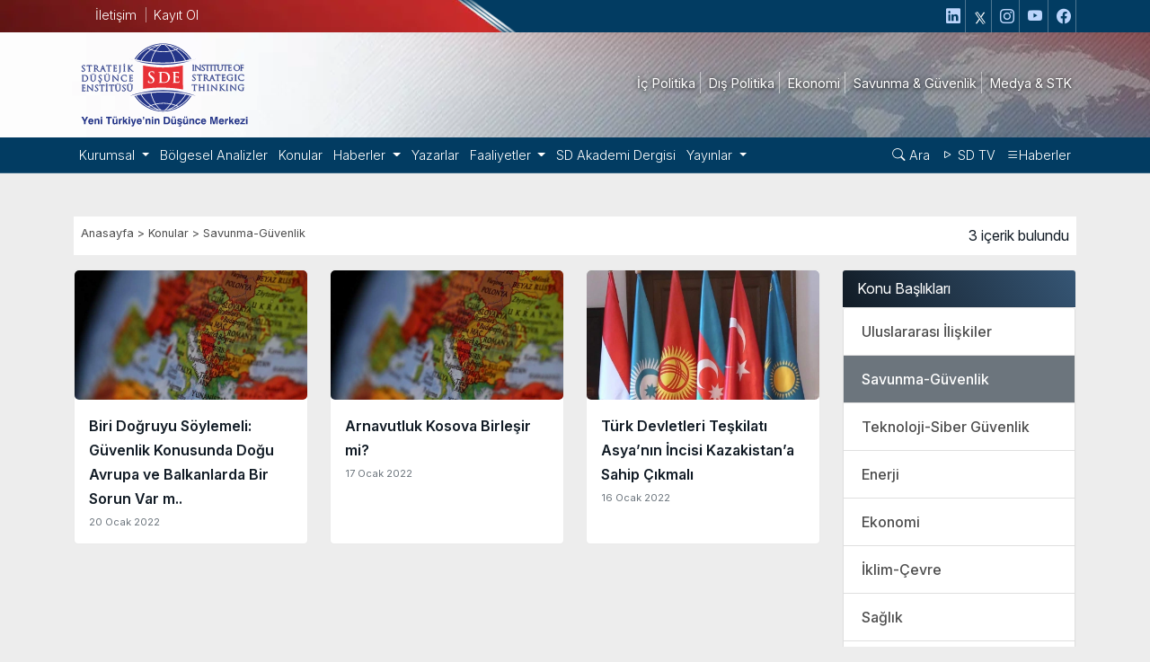

--- FILE ---
content_type: text/html; charset=UTF-8
request_url: https://www.sde.org.tr/konu/savunma-guvenlik-342?month=1&year=2022
body_size: 14280
content:
<!DOCTYPE html>
<html  lang="tr">
<head>
    <meta name="_token" content="Oy2xjVZN3u0qRSgNVMxnJsDE6acU952DCKw33ppj">
    <meta http-equiv="Content-Type" content="text/html; charset=UTF-8">
    <meta charset="utf-8">
    <meta http-equiv="X-UA-Compatible" content="IE=edge">
    <meta name="viewport" content="width=device-width, initial-scale=1.0">
    

    <meta http-equiv="Content-Language" content="tr" />
				<link rel="canonical" href="https://www.sde.org.tr/konular" />
    <title>Konular</title>
    <meta name="description" content="Konular" />
    <meta name="robots" content="index,follow,noodp,noydir">

    <meta name="image" content="https://www.sde.org.tr/" />
    <meta name="author" content="Stratejik Düşünce Enstitüsü" />
    <link rel="shortcut icon" href="https://www.sde.org.tr/uploads/images/settings/62c3231a8f965.png">

    <meta property="og:url"   content="https://www.sde.org.tr/konular" />
    <meta property="og:type"   content="article" />
	<meta property="og:title"  content="Konular" />
	<meta property="og:description" content="Konular" />
	<meta property="og:image"  content="https://www.sde.org.tr/" />


    <meta name="twitter:site" content="" />
	<meta name="twitter:card" content="summary" />
    <meta name="twitter:title" content="Konular" />
	<meta name="twitter:description" content="Konular" />
	<meta name="twitter:image" content="https://www.sde.org.tr/" />
	<meta name="twitter:url" content="https://www.sde.org.tr/konular" />


     <link href="https://www.sde.org.tr/css/plugins/bootstrap-icons.css" rel="stylesheet" media="print" onload="this.media='all'" >
     <link href="https://www.sde.org.tr/css/plugins.css" rel="stylesheet"  >
      <link href="https://www.sde.org.tr/css/app.css" rel="stylesheet"   >

    	<meta name="google-site-verification" content="bFCOnxJ089uKcIms0rLm8YfgChdZcClf6N8lyQfigNA" />

<!-- Global site tag (gtag.js) - Google Analytics -->
<script async src="https://www.googletagmanager.com/gtag/js?id=UA-119324485-1"></script>
<script>
  window.dataLayer = window.dataLayer || [];
  function gtag(){dataLayer.push(arguments);}
  gtag('js', new Date());

  gtag('config', 'UA-119324485-1');
</script>
      <link rel="preconnect" defer href="https://fonts.googleapis.com">
    <link rel="preconnect" defer href="https://fonts.gstatic.com" crossorigin>
    <link href="https://fonts.googleapis.com/css2?family=Inter:ital,opsz,wght@0,14..32,100..900;1,14..32,100..900&display=swap" rel="stylesheet" media="print" onload="this.media='all'">  
 </head>
<body>
 
<div style="margin-top: 40px" class="d-lg-none d-md-block d-sm-block d-block topp" ></div>




 <div class="d-xl-block d-lg-block d-md-none d-sm-none d-none" style="background-color: #023c62!important; background-image: url(https://www.sde.org.tr/uploads/images/settings/thumb/605X40-70thumbd_ustbg-20180502140249.webp); background-repeat: no-repeat; background-position: left">
<div class="container ">
    <div class="row">
        <div class="col-lg-2 text-center solmenu mt-1  ">
<a title="İletişim" href="https://www.sde.org.tr/iletisim" style="padding-right:10px ;border-right:1px solid rgba(256,256,256,.5)">İletişim</a> 
            <a data-bs-toggle="modal" title="E-Posta Listesine Kayıt Ol" class="p-1" data-bs-target="#kayit" href="">Kayıt Ol</a>
        </div>
        <div class="col-lg-10 text-end">
                  <a target="_blank" title="https://www.linkedin.com/in/stratejik-d%C3%BC%C5%9F%C3%BCnce-enstit%C3%BCs%C3%BC-216859241/" rel="nofollow" class="ssicons"   href="https://www.linkedin.com/in/stratejik-d%C3%BC%C5%9F%C3%BCnce-enstit%C3%BCs%C3%BC-216859241/">
                    <i    class=" bi bi-linkedin "></i>
                </a>
               

   
                <a target="_blank" title="https://twitter.com/sdeorg" rel="nofollow" class="ssicons "   style="color:var(--anarenk1)" href="https://twitter.com/sdeorg">
                   <img src="https://www.sde.org.tr/uploads/images/settings/xlogo.png" alt="x-logo" width="14" height="14" />
                </a>
            			
		  

                            <a target="_blank" title="https://www.instagram.com/sdeorg/" rel="nofollow" class="ssicons"   href="https://www.instagram.com/sdeorg/">
                    <i   class="    bi bi-instagram  "></i>
                </a>
            
          

                            <a title="https://www.youtube.com/channel/UCZkh5KVMWGBoV86vdpyufhw?view_as=subscriber" rel="nofollow" class=" ssicons"     href="https://www.youtube.com/channel/UCZkh5KVMWGBoV86vdpyufhw?view_as=subscriber">
                    <i  class=" bi bi-youtube  "></i></span>
                </a>
            
                 <a target="_blank" title="https://www.facebook.com/SDE-Stratejik-D%C3%BC%C5%9F%C3%BCnce-Enstit%C3%BCs%C3%BC-147476175315366/"  rel="nofollow" class="ssicons"  href="https://www.facebook.com/SDE-Stratejik-D%C3%BC%C5%9F%C3%BCnce-Enstit%C3%BCs%C3%BC-147476175315366/">
                    <i  class="   bi bi-facebook "></i>
                </a>
                        
          
        </div>
    </div>
</div>
</div>
<div class="d-xl-block d-lg-block d-md-none d-sm-none d-none" style="background-image: url(https://www.sde.org.tr/uploads/images/settings/thumb/1920X136-70thumbd_ssd-20180514122910.webp); background-repeat: no-repeat; background-position: center">
<div class="container py-2">
    <div class="row">
        <div class="col-lg-3 my-auto">
                <a class="navbar-brand" title="Anasayfa" href="https://www.sde.org.tr"><img alt="Stratejik Düşünce Enstitüsü logo" src="https://www.sde.org.tr/uploads/images/settings/vsdelogo-20180502141959.svg"   width="200" height="101" /> </a>

        </div>
        <div class="col-lg-9 my-auto text-end">

            <ul class="sagm" >
                                                                                <li>
                             <a  title="İç Politika"   href="https://www.sde.org.tr/ic-politika-ve-hukuk-haber-kategorisi-127"  >
                             <span class="d-inline-block"> İç Politika</span>
                            </a>
                        </li>
                                                               <li>
                             <a  title="Dış Politika"   href="https://www.sde.org.tr/uluslararasi-iliskiler-ve-dis-politika-haber-kategorisi-124"  >
                             <span class="d-inline-block"> Dış Politika</span>
                            </a>
                        </li>
                                                               <li>
                             <a  title="Ekonomi"   href="https://www.sde.org.tr/ekonomi-ve-finans-haber-kategorisi-130"  >
                             <span class="d-inline-block"> Ekonomi</span>
                            </a>
                        </li>
                                                               <li>
                             <a  title="Savunma &amp; Güvenlik"   href="https://www.sde.org.tr/savunma-ve-guvenlik-haber-kategorisi-133"  >
                             <span class="d-inline-block"> Savunma &amp; Güvenlik</span>
                            </a>
                        </li>
                                                               <li>
                             <a  title="Medya &amp; STK"   href="https://www.sde.org.tr/medya-ve-sivil-toplum-haber-kategorisi-232"  >
                             <span class="d-inline-block"> Medya &amp; STK</span>
                            </a>
                        </li>
                 
             </ul>
         </div>
    </div>
</div>
</div>
<nav class="navbar navbar-expand-lg  nv  d-xl-block d-lg-block d-md-none d-sm-none d-none  py-1" style="background-color: #023c62!important">
    <div class="container">


        <button class="navbar-toggler" type="button" data-bs-toggle="collapse" data-bs-target="#navbarSupportedContent" aria-controls="navbarSupportedContent" aria-expanded="false" aria-label="Toggle navigation">
            <span class="navbar-toggler-icon"></span>
        </button>
        <div class="collapse navbar-collapse  " id="navbarSupportedContent">

            <ul class="navbar-nav  me-auto nav1 m-0">


                
                

                                                                <li class="nav-item dropdown position-relative ">

                            <a class="nav-link dropdown-toggle  " href="#" id="navbarDropdown" role="button"
                               title="Kurumsal" data-bs-toggle="dropdown" aria-haspopup="true"
                               aria-expanded="false">
                                Kurumsal
                            </a>
                            <div class="dropdown-menu " aria-labelledby="navbarDropdown">
                                                                    <div class="position-relative">
                                        <a class="dropdown-item" title="Başkanlık"
                                           data-title="Başkanlık"
                                           href="https://www.sde.org.tr/sde-baskanlik-icerik-4029"  >Başkanlık</a>

                                    </div>
                                                                    <div class="position-relative">
                                        <a class="dropdown-item" title="Yüksek İstişare Kurulu"
                                           data-title="Yüksek İstişare Kurulu"
                                           href="https://www.sde.org.tr/yuksek-istisare-kurulu-icerik-4027"  >Yüksek İstişare Kurulu</a>

                                    </div>
                                                                    <div class="position-relative">
                                        <a class="dropdown-item" title="Kadromuz"
                                           data-title="Kadromuz"
                                           href="https://www.sde.org.tr/kadromuz-uyeleri-240"  >Kadromuz</a>

                                    </div>
                                                                    <div class="position-relative">
                                        <a class="dropdown-item" title="Hakkımızda"
                                           data-title="Hakkımızda"
                                           href="https://www.sde.org.tr/hakkimizda-icerik-4123"  >Hakkımızda</a>

                                    </div>
                                                                    <div class="position-relative">
                                        <a class="dropdown-item" title="Kurullar ve Konseyler"
                                           data-title="Kurullar ve Konseyler"
                                           href="https://www.sde.org.tr/kurullar-ve-konseyler-uyeleri-241"  >Kurullar ve Konseyler</a>

                                    </div>
                                                                    <div class="position-relative">
                                        <a class="dropdown-item" title="Künye"
                                           data-title="Künye"
                                           href="https://www.sde.org.tr/kunye-icerik-4026"  >Künye</a>

                                    </div>
                                
                            </div>
                        </li>
                    


                

                                                                <li class="nav-item position-relative">
                            <a class="nav-link" title="Bölgesel Analizler"
                               href="https://www.sde.org.tr/bolgesel-analizler"  >
                                Bölgesel Analizler
                            </a>
                        </li>
                    


                

                                                                <li class="nav-item position-relative">
                            <a class="nav-link" title="Konular"
                               href="https://www.sde.org.tr/konular"  >
                                Konular
                            </a>
                        </li>
                    


                

                                                                <li class="nav-item dropdown position-relative ">

                            <a class="nav-link dropdown-toggle  " href="#" id="navbarDropdown" role="button"
                               title="Haberler" data-bs-toggle="dropdown" aria-haspopup="true"
                               aria-expanded="false">
                                Haberler
                            </a>
                            <div class="dropdown-menu " aria-labelledby="navbarDropdown">
                                                                    <div class="position-relative">
                                        <a class="dropdown-item" title="İç Politika"
                                           data-title="İç Politika"
                                           href="https://www.sde.org.tr/ic-politika-ve-hukuk-haber-kategorisi-127"  >İç Politika</a>

                                    </div>
                                                                    <div class="position-relative">
                                        <a class="dropdown-item" title="Dış Politika"
                                           data-title="Dış Politika"
                                           href="https://www.sde.org.tr/uluslararasi-iliskiler-ve-dis-politika-haber-kategorisi-124"  >Dış Politika</a>

                                    </div>
                                                                    <div class="position-relative">
                                        <a class="dropdown-item" title="Ekonomi"
                                           data-title="Ekonomi"
                                           href="https://www.sde.org.tr/ekonomi-ve-finans-haber-kategorisi-130"  >Ekonomi</a>

                                    </div>
                                                                    <div class="position-relative">
                                        <a class="dropdown-item" title="Savunma &amp; Güvenlik"
                                           data-title="Savunma &amp; Güvenlik"
                                           href="https://www.sde.org.tr/savunma-ve-guvenlik-haber-kategorisi-133"  >Savunma &amp; Güvenlik</a>

                                    </div>
                                                                    <div class="position-relative">
                                        <a class="dropdown-item" title="Medya &amp; STK"
                                           data-title="Medya &amp; STK"
                                           href="https://www.sde.org.tr/medya-ve-sivil-toplum-haber-kategorisi-232"  >Medya &amp; STK</a>

                                    </div>
                                                                    <div class="position-relative">
                                        <a class="dropdown-item" title="Tüm Haberler"
                                           data-title="Tüm Haberler"
                                           href="https://www.sde.org.tr/tum-haberler"  >Tüm Haberler</a>

                                    </div>
                                
                            </div>
                        </li>
                    


                

                                                                <li class="nav-item position-relative">
                            <a class="nav-link" title="Yazarlar"
                               href="https://www.sde.org.tr/yazarlar"  >
                                Yazarlar
                            </a>
                        </li>
                    


                

                                                                <li class="nav-item dropdown position-relative ">

                            <a class="nav-link dropdown-toggle  " href="#" id="navbarDropdown" role="button"
                               title="Faaliyetler" data-bs-toggle="dropdown" aria-haspopup="true"
                               aria-expanded="false">
                                Faaliyetler
                            </a>
                            <div class="dropdown-menu " aria-labelledby="navbarDropdown">
                                                                    <div class="position-relative">
                                        <a class="dropdown-item" title="Kongre"
                                           data-title="Kongre"
                                           href="https://www.sde.org.tr/kongre-faaliyet-kategorisi-249"  >Kongre</a>

                                    </div>
                                                                    <div class="position-relative">
                                        <a class="dropdown-item" title="Sempozyum &amp; çalıştay"
                                           data-title="Sempozyum &amp; çalıştay"
                                           href="https://www.sde.org.tr/sempozyum-calistay-faaliyet-kategorisi-248"  >Sempozyum &amp; çalıştay</a>

                                    </div>
                                                                    <div class="position-relative">
                                        <a class="dropdown-item" title="Konferans &amp; Panel"
                                           data-title="Konferans &amp; Panel"
                                           href="https://www.sde.org.tr/konferans-panel-faaliyet-kategorisi-105"  >Konferans &amp; Panel</a>

                                    </div>
                                                                    <div class="position-relative">
                                        <a class="dropdown-item" title="Beyin Fırtınası Toplantısı"
                                           data-title="Beyin Fırtınası Toplantısı"
                                           href="https://www.sde.org.tr/beyin-firtinasi-toplantilari-faaliyet-kategorisi-106"  >Beyin Fırtınası Toplantısı</a>

                                    </div>
                                                                    <div class="position-relative">
                                        <a class="dropdown-item" title="Toplantılar"
                                           data-title="Toplantılar"
                                           href="https://www.sde.org.tr/toplanti-faaliyet-kategorisi-270"  >Toplantılar</a>

                                    </div>
                                                                    <div class="position-relative">
                                        <a class="dropdown-item" title="EİK Toplantıları"
                                           data-title="EİK Toplantıları"
                                           href="https://www.sde.org.tr/eik-toplantilari-faaliyet-kategorisi-107"  >EİK Toplantıları</a>

                                    </div>
                                
                            </div>
                        </li>
                    


                

                                                                <li class="nav-item position-relative">
                            <a class="nav-link" title="SD Akademi Dergisi"
                               href="https://www.sdeakademidergisi.org/" target=&quot;_blank&quot; rel=&quot;nofollow&quot;>
                                SD Akademi Dergisi
                            </a>
                        </li>
                    


                

                                                                <li class="nav-item dropdown position-relative ">

                            <a class="nav-link dropdown-toggle  " href="#" id="navbarDropdown" role="button"
                               title="Yayınlar" data-bs-toggle="dropdown" aria-haspopup="true"
                               aria-expanded="false">
                                Yayınlar
                            </a>
                            <div class="dropdown-menu " aria-labelledby="navbarDropdown">
                                                                    <div class="position-relative">
                                        <a class="dropdown-item" title="Kitaplar"
                                           data-title="Kitaplar"
                                           href="https://www.sde.org.tr/kitap-yayin-kategorisi-235"  >Kitaplar</a>

                                    </div>
                                                                    <div class="position-relative">
                                        <a class="dropdown-item" title="Bültenler"
                                           data-title="Bültenler"
                                           href="https://www.sde.org.tr/e-bulten-yayin-kategorisi-236"  >Bültenler</a>

                                    </div>
                                                                    <div class="position-relative">
                                        <a class="dropdown-item" title="Raporlar"
                                           data-title="Raporlar"
                                           href="https://www.sde.org.tr/rapor-yayin-kategorisi-233"  >Raporlar</a>

                                    </div>
                                                                    <div class="position-relative">
                                        <a class="dropdown-item" title="Dergiler"
                                           data-title="Dergiler"
                                           href="https://www.sde.org.tr/dergi-yayin-kategorisi-112"  >Dergiler</a>

                                    </div>
                                                                    <div class="position-relative">
                                        <a class="dropdown-item" title="Analizler"
                                           data-title="Analizler"
                                           href="https://www.sde.org.tr/analiz-yayin-kategorisi-234"  >Analizler</a>

                                    </div>
                                                                    <div class="position-relative">
                                        <a class="dropdown-item" title="E Dergiler"
                                           data-title="E Dergiler"
                                           href="https://www.sde.org.tr/e-dergiler"  >E Dergiler</a>

                                    </div>
                                                                    <div class="position-relative">
                                        <a class="dropdown-item" title="Tüm Yayınlar"
                                           data-title="Tüm Yayınlar"
                                           href="https://www.sde.org.tr/tum-yayinlar"  >Tüm Yayınlar</a>

                                    </div>
                                
                            </div>
                        </li>
                    


                



            </ul>
            <ul class="navbar-nav ms-auto nav1  " >

                <li class="nav-item">
                     <a class="nav-link"  title="Arşiv Arama" href="https://www.sde.org.tr/haberarsivi"><i class="bi bi-search"></i> Ara</a>

                </li>
                <li class="nav-item">
                    <a class="nav-link"  title="SDE TV" href="https://www.sde.org.tr/sde-tv"><i class="bi bi-play"></i> SD TV</a>
                </li>
                <li class="nav-item">
                    <a class="nav-link" title="Haberler" href="https://www.sde.org.tr/tum-haberler"><i class="bi bi-list"></i>Haberler</a>
                </li>


            </ul>
        </div>
    </div>
</nav>



<div class="modal fade" id="kayit" tabindex="-1" aria-labelledby="kayit" aria-hidden="true">
    <div class="modal-dialog">
        <div class="modal-content">
            <div class="modal-header">
                <h5 class="modal-title" id="exampleModalLabel">SDE E-posta Listesine Kayıt Olun</h5>
                <button type="button" class="btn-close" data-bs-dismiss="modal" aria-label="Close"></button>
            </div>
            <div class="modal-body modalForm p-4">
                <form method="post" action="https://www.sde.org.tr/maillisting">
                    <input type="hidden" name="_token" value="Oy2xjVZN3u0qRSgNVMxnJsDE6acU952DCKw33ppj">
                    <div class="form-group">
                        <label>İsim Soyisim</label>
                                                <input type="text" value="" class="form-control" name="namesurname">
                    </div>
                    <div class="form-group">
                        <label>Telefon</label>
                                                <input type="text" value="" class="form-control" name="phonee">
                    </div>
                    <div class="form-group">
                        <label>E-posta Adresi</label>
                                                <input type="email" value="" class="form-control" name="email">
                    </div>
                    <div class="form-group">
                        <label>İlgilendiğiniz Çalışma Alanları</label>
                                                <select class="form-select form-control " name="konu">
                            <option value="">Seçiniz</option>
                            <option value="Uluslararası İlişkiler ve Dış Politika">Uluslararası İlişkiler ve Dış Politika</option>
                            <option value="İç Politika ve Hukuk">İç Politika ve Hukuk</option>
                            <option value="Ekonomi ve Finans">Ekonomi ve Finans</option>
                            <option value="Savunma ve Güvenlik">Savunma ve Güvenlik</option>
                            <option value="Medya ve Sivil Toplum">Medya ve Sivil Toplum</option>
                        </select>
                    </div>
                    <div class="row">
                        <div class="col-lg-6">
                            <div class="form-group">
                                <label>Güvenlik Kodu</label>
                                                                <input type="text" class="form-control" name="captcha">
                            </div>
                        </div>
                        <div class="col-lg-6">
                            <div class="form-group mt-5">
                                <img src="https://www.sde.org.tr/captcha/flat?YcXyqNM8" class="img-fluid border" />
                            </div>
                        </div>
                    </div>
                    <div class="form-group mt-2">
                                                <label for="checkOnayy"><input type="checkbox" id="checkOnayy" name="checkOnayy" class="me-1"><p class="d-inline-block">KVKK Metnini Okudum Kabul Ediyorum </p></label>
                    </div>
                    <div class="form-group mt-2">
                        <p class="fz-11">Vereceğiniz kişisel bilgileriniz Kişisel Verilerin Korunması Kanunu kapsamında tarafımızca işlenecek ve uygun güvenlik önlemleri alınarak muhafaza edilecektir. Kişisel Verilerin Korunması Hakkında Bilgilendirme metnine <a title="KVKK Metni" style="color:#1451c1!important; font-weight:600!important" target="_blank" href="https://www.sde.org.tr/kvkk-aydinlatma-metni-icerik-56527">linkten</a> ulaşabilirsiniz.</p>

                    </div>
                    <div class="form-group mt-2">
                        <input type="submit" value="Kayıt Ol" class="btn btn-primary" >
                    </div>
                </form>
            </div>
            <div class="modal-footer">
                <button type="button" class="btn btn-secondary" data-bs-dismiss="modal">Kapat</button>
            </div>
        </div>
    </div>
</div>

<div class="modal fade" id="icerikaraModal" tabindex="-1" aria-labelledby="icerikaraModal" aria-hidden="true">
    <div class="modal-dialog modal-dialog-centered">
        <div class="modal-content">
            <div class="modal-header">
                <h5 class="modal-title" id="exampleModalLabel">içerik Arayın</h5>
                <button type="button" class="btn-close" data-bs-dismiss="modal" aria-label="Close"></button>
            </div>
            <div class="modal-body modalForm p-4">
                <form method="get" action="https://www.sde.org.tr/icerikara">

                    <div class="row ">
                        <div class="col-lg-9">
                            <input type="text" placeholder="Tüm içeriklerde arayın" class="form-control" name="title">
                        </div>


                        <div class="col-lg-3">
                            <input type="submit" value="Ara" class="btn btn-primary w-100"/>
                        </div>
                    </div>
                </form>
            </div>
            <div class="modal-footer">
                <button type="button" class="btn btn-secondary" data-bs-dismiss="modal">Kapat</button>
            </div>
        </div>
    </div>
</div>





    <nav class="navbar navbar-expand-lg navbar-light bg-light fixed-top bg-white d-xl-none d-lg-none d-md-block d-sm-block d-block shadow">
    <div class="container-fluid">

        <a class="navbar-brand ps-2" title="Anasayfa" href="https://www.sde.org.tr"><img alt="Stratejik Düşünce Enstitüsü logo"
                                                                                         src="https://www.sde.org.tr/uploads/images/settings/sdemobilmenulogo.svg"
                                                                                         width="140"/></a>
        <div class="me-2" >

            <a   class="btn btn-sm btn-primary fz-15 text-white" style="background-color:#143669"  title="Haber Arşivi"   href="https://www.sde.org.tr/haberarsivi"><i class="bi bi-search"></i> </a>

            <span   class="btn btn-sm btn-primary  fz-15 text-white" style="background-color:#143669" data-bs-toggle="modal"  data-bs-target="#mobilMenu">
                <i class="bi bi-list"></i>
            </span>

        </div>
    </div>

</nav>

<div class="modal left " id="mobilMenu" tabindex="-1" aria-labelledby="exampleModalLabel" aria-hidden="true">
    <div class="modal-dialog ">
        <div class="modal-content  ">

            <div class="modal-body p-0" style="overflow-y: scroll;">
                <div class="text-center">
                    <img alt="Stratejik Düşünce Enstitüsü logo"
                         src="https://www.sde.org.tr/uploads/images/settings/sdemobillightlogo.svg"
                         width="200"/>
                </div>


                <div class="accordion" id="accordionExampleMenu">

                                        
                        

                                                    <div class="accordion-item">
                                <h2 class="accordion-header" id="headingkurumsal366">
                                    <button class="accordion-button" type="button" data-bs-toggle="collapse" data-bs-target="#collapsekurumsal366" aria-expanded="true" aria-controls="collapsekurumsal366">

                                    Kurumsal
                                    </button>
                                </h2>
                                <div id="collapsekurumsal366" class="accordion-collapse collapse" aria-labelledby="headingkurumsal366" data-bs-parent="#accordionExampleMenu">
                                    <div class="accordion-body py-2" style=" background: #26435f">
                                        <ul class="list-unstyled py-0 mb-0">
                                            


                                                <li class="py-2" ><a   style="font-weight: 300; padding:15px 5px!important" href="https://www.sde.org.tr/sde-baskanlik-icerik-4029">Başkanlık</a></li>
                                            


                                                <li class="py-2" ><a   style="font-weight: 300; padding:15px 5px!important" href="https://www.sde.org.tr/yuksek-istisare-kurulu-icerik-4027">Yüksek İstişare Kurulu</a></li>
                                            


                                                <li class="py-2" ><a   style="font-weight: 300; padding:15px 5px!important" href="https://www.sde.org.tr/kadromuz-uyeleri-240">Kadromuz</a></li>
                                            


                                                <li class="py-2" ><a   style="font-weight: 300; padding:15px 5px!important" href="https://www.sde.org.tr/hakkimizda-icerik-4123">Hakkımızda</a></li>
                                            


                                                <li class="py-2" ><a   style="font-weight: 300; padding:15px 5px!important" href="https://www.sde.org.tr/kurullar-ve-konseyler-uyeleri-241">Kurullar ve Konseyler</a></li>
                                            


                                                <li class="py-2" ><a   style="font-weight: 300; padding:15px 5px!important" href="https://www.sde.org.tr/kunye-icerik-4026">Künye</a></li>
                                                                                    </ul>
                                    </div>
                                </div>
                            </div>

                        




                    
                        

                                                    <div class="accordion-item">

                                <a href="https://www.sde.org.tr/bolgesel-analizler"    class="okyok fw-7 accordion-button collapsed" >
                                    Bölgesel Analizler
                                </a>


                            </div>
                        




                    
                        

                                                    <div class="accordion-item">

                                <a href="https://www.sde.org.tr/konular"    class="okyok fw-7 accordion-button collapsed" >
                                    Konular
                                </a>


                            </div>
                        




                    
                        

                                                    <div class="accordion-item">
                                <h2 class="accordion-header" id="headinghaberler369">
                                    <button class="accordion-button" type="button" data-bs-toggle="collapse" data-bs-target="#collapsehaberler369" aria-expanded="true" aria-controls="collapsehaberler369">

                                    Haberler
                                    </button>
                                </h2>
                                <div id="collapsehaberler369" class="accordion-collapse collapse" aria-labelledby="headinghaberler369" data-bs-parent="#accordionExampleMenu">
                                    <div class="accordion-body py-2" style=" background: #26435f">
                                        <ul class="list-unstyled py-0 mb-0">
                                            


                                                <li class="py-2" ><a   style="font-weight: 300; padding:15px 5px!important" href="https://www.sde.org.tr/ic-politika-ve-hukuk-haber-kategorisi-127">İç Politika</a></li>
                                            


                                                <li class="py-2" ><a   style="font-weight: 300; padding:15px 5px!important" href="https://www.sde.org.tr/uluslararasi-iliskiler-ve-dis-politika-haber-kategorisi-124">Dış Politika</a></li>
                                            


                                                <li class="py-2" ><a   style="font-weight: 300; padding:15px 5px!important" href="https://www.sde.org.tr/ekonomi-ve-finans-haber-kategorisi-130">Ekonomi</a></li>
                                            


                                                <li class="py-2" ><a   style="font-weight: 300; padding:15px 5px!important" href="https://www.sde.org.tr/savunma-ve-guvenlik-haber-kategorisi-133">Savunma &amp; Güvenlik</a></li>
                                            


                                                <li class="py-2" ><a   style="font-weight: 300; padding:15px 5px!important" href="https://www.sde.org.tr/medya-ve-sivil-toplum-haber-kategorisi-232">Medya &amp; STK</a></li>
                                            


                                                <li class="py-2" ><a   style="font-weight: 300; padding:15px 5px!important" href="https://www.sde.org.tr/tum-haberler">Tüm Haberler</a></li>
                                                                                    </ul>
                                    </div>
                                </div>
                            </div>

                        




                    
                        

                                                    <div class="accordion-item">

                                <a href="https://www.sde.org.tr/yazarlar"    class="okyok fw-7 accordion-button collapsed" >
                                    Yazarlar
                                </a>


                            </div>
                        




                    
                        

                                                    <div class="accordion-item">
                                <h2 class="accordion-header" id="headingfaaliyetler371">
                                    <button class="accordion-button" type="button" data-bs-toggle="collapse" data-bs-target="#collapsefaaliyetler371" aria-expanded="true" aria-controls="collapsefaaliyetler371">

                                    Faaliyetler
                                    </button>
                                </h2>
                                <div id="collapsefaaliyetler371" class="accordion-collapse collapse" aria-labelledby="headingfaaliyetler371" data-bs-parent="#accordionExampleMenu">
                                    <div class="accordion-body py-2" style=" background: #26435f">
                                        <ul class="list-unstyled py-0 mb-0">
                                            


                                                <li class="py-2" ><a   style="font-weight: 300; padding:15px 5px!important" href="https://www.sde.org.tr/kongre-faaliyet-kategorisi-249">Kongre</a></li>
                                            


                                                <li class="py-2" ><a   style="font-weight: 300; padding:15px 5px!important" href="https://www.sde.org.tr/sempozyum-calistay-faaliyet-kategorisi-248">Sempozyum &amp; çalıştay</a></li>
                                            


                                                <li class="py-2" ><a   style="font-weight: 300; padding:15px 5px!important" href="https://www.sde.org.tr/konferans-panel-faaliyet-kategorisi-105">Konferans &amp; Panel</a></li>
                                            


                                                <li class="py-2" ><a   style="font-weight: 300; padding:15px 5px!important" href="https://www.sde.org.tr/beyin-firtinasi-toplantilari-faaliyet-kategorisi-106">Beyin Fırtınası Toplantısı</a></li>
                                            


                                                <li class="py-2" ><a   style="font-weight: 300; padding:15px 5px!important" href="https://www.sde.org.tr/toplanti-faaliyet-kategorisi-270">Toplantılar</a></li>
                                            


                                                <li class="py-2" ><a   style="font-weight: 300; padding:15px 5px!important" href="https://www.sde.org.tr/eik-toplantilari-faaliyet-kategorisi-107">EİK Toplantıları</a></li>
                                                                                    </ul>
                                    </div>
                                </div>
                            </div>

                        




                    
                        

                                                    <div class="accordion-item">

                                <a href="https://www.sdeakademidergisi.org/"    class="okyok fw-7 accordion-button collapsed" >
                                    SD Akademi Dergisi
                                </a>


                            </div>
                        




                    
                        

                                                    <div class="accordion-item">
                                <h2 class="accordion-header" id="headingyayinlar406">
                                    <button class="accordion-button" type="button" data-bs-toggle="collapse" data-bs-target="#collapseyayinlar406" aria-expanded="true" aria-controls="collapseyayinlar406">

                                    Yayınlar
                                    </button>
                                </h2>
                                <div id="collapseyayinlar406" class="accordion-collapse collapse" aria-labelledby="headingyayinlar406" data-bs-parent="#accordionExampleMenu">
                                    <div class="accordion-body py-2" style=" background: #26435f">
                                        <ul class="list-unstyled py-0 mb-0">
                                            


                                                <li class="py-2" ><a   style="font-weight: 300; padding:15px 5px!important" href="https://www.sde.org.tr/kitap-yayin-kategorisi-235">Kitaplar</a></li>
                                            


                                                <li class="py-2" ><a   style="font-weight: 300; padding:15px 5px!important" href="https://www.sde.org.tr/e-bulten-yayin-kategorisi-236">Bültenler</a></li>
                                            


                                                <li class="py-2" ><a   style="font-weight: 300; padding:15px 5px!important" href="https://www.sde.org.tr/rapor-yayin-kategorisi-233">Raporlar</a></li>
                                            


                                                <li class="py-2" ><a   style="font-weight: 300; padding:15px 5px!important" href="https://www.sde.org.tr/dergi-yayin-kategorisi-112">Dergiler</a></li>
                                            


                                                <li class="py-2" ><a   style="font-weight: 300; padding:15px 5px!important" href="https://www.sde.org.tr/analiz-yayin-kategorisi-234">Analizler</a></li>
                                            


                                                <li class="py-2" ><a   style="font-weight: 300; padding:15px 5px!important" href="https://www.sde.org.tr/e-dergiler">E Dergiler</a></li>
                                            


                                                <li class="py-2" ><a   style="font-weight: 300; padding:15px 5px!important" href="https://www.sde.org.tr/tum-yayinlar">Tüm Yayınlar</a></li>
                                                                                    </ul>
                                    </div>
                                </div>
                            </div>

                        




                                                                    
                            

                                                            <div class="accordion-item">
                                    <a href="https://www.sde.org.tr/ic-politika-ve-hukuk-haber-kategorisi-127"    class="okyok fw-7 accordion-button collapsed" >
                                        İç Politika
                                    </a>




                                </div>
                            




                        
                            

                                                            <div class="accordion-item">
                                    <a href="https://www.sde.org.tr/uluslararasi-iliskiler-ve-dis-politika-haber-kategorisi-124"    class="okyok fw-7 accordion-button collapsed" >
                                        Dış Politika
                                    </a>




                                </div>
                            




                        
                            

                                                            <div class="accordion-item">
                                    <a href="https://www.sde.org.tr/ekonomi-ve-finans-haber-kategorisi-130"    class="okyok fw-7 accordion-button collapsed" >
                                        Ekonomi
                                    </a>




                                </div>
                            




                        
                            

                                                            <div class="accordion-item">
                                    <a href="https://www.sde.org.tr/savunma-ve-guvenlik-haber-kategorisi-133"    class="okyok fw-7 accordion-button collapsed" >
                                        Savunma &amp; Güvenlik
                                    </a>




                                </div>
                            




                        
                            

                                                            <div class="accordion-item">
                                    <a href="https://www.sde.org.tr/medya-ve-sivil-toplum-haber-kategorisi-232"    class="okyok fw-7 accordion-button collapsed" >
                                        Medya &amp; STK
                                    </a>




                                </div>
                            




                        

                </div>

<div class="ps-4 mt-3">
                                    <a target="_blank" title="https://www.facebook.com/SDE-Stratejik-D%C3%BC%C5%9F%C3%BCnce-Enstit%C3%BCs%C3%BC-147476175315366/"  rel="nofollow" class="siconss"  href="https://www.facebook.com/SDE-Stratejik-D%C3%BC%C5%9F%C3%BCnce-Enstit%C3%BCs%C3%BC-147476175315366/">
                        <i  class="   bi bi-facebook "></i>
                    </a>
                
                                    <a target="_blank" title="https://www.instagram.com/sdeorg/" rel="nofollow" class="siconss"   href="https://www.instagram.com/sdeorg/">
                        <i   class="    bi bi-instagram  "></i>
                    </a>
                
                                    <a target="_blank" title="https://twitter.com/sdeorg" rel="nofollow" class="siconss "   style="color:var(--anarenk1)" href="https://twitter.com/sdeorg">
                        <i   class=" bi bi-twitter"></i>
                    </a>
                
                                    <a title="https://www.youtube.com/channel/UCZkh5KVMWGBoV86vdpyufhw?view_as=subscriber" rel="nofollow" class=" siconss"     href="https://www.youtube.com/channel/UCZkh5KVMWGBoV86vdpyufhw?view_as=subscriber">
                        <i  class=" bi bi-youtube  "></i></span>
                    </a>
                
                
                                    <a target="_blank" title="https://www.linkedin.com/in/stratejik-d%C3%BC%C5%9F%C3%BCnce-enstit%C3%BCs%C3%BC-216859241/" rel="nofollow" class="siconss"   href="https://www.linkedin.com/in/stratejik-d%C3%BC%C5%9F%C3%BCnce-enstit%C3%BCs%C3%BC-216859241/">
                        <i    class=" bi bi-linkedin "></i>
                    </a>
                </div>

            </div>

        </div>
    </div>
</div>




        
    <div class="container mt-5  mb-5" style="min-height:550px">
        <div class="d-flex justify-content-between text-white mb-4 d-xl-none d-lg-none d-md-flex d-sm-flex d-flex">
            <span><a class="btn btn-sm btn-primary" data-bs-toggle="modal" data-bs-target="#exampleModalKonular">Konular</a> </span>
            <span><a class="btn btn-sm btn-primary" data-bs-toggle="modal" data-bs-target="#exampleModalTarihler">Tarihler</a> </span>

            <div class="modal fade" id="exampleModalKonular" tabindex="-1" aria-labelledby="exampleModalLabel" aria-hidden="true">
                <div class="modal-dialog modal-dialog-centered modal-dialog-scrollable">
                    <div class="modal-content">
                        <div class="modal-header">
                            <h5 class="modal-title text-dark" id="exampleModalLabel">Konu Başlıkları</h5>
                            <button type="button" class="btn-close" data-bs-dismiss="modal" aria-label="Close"></button>
                        </div>
                        <div class="modal-body">
                            <div class="accordion accordion" id="accordionExample2">

                                                                    <div class="accordion-item">
                                        <h2 class="accordion-header" id="headinguluslararasi-iliskiler">
                                            <a class="accordion-button collapsed text-dark   okyok "  href="https://www.sde.org.tr/konu/uluslararasi-iliskiler-341"   >
                                                Uluslararası İlişkiler
                                            </a>
                                        </h2>
                                                                            </div>

                                                                    <div class="accordion-item">
                                        <h2 class="accordion-header" id="headingsavunma-guvenlik">
                                            <a class="accordion-button collapsed text-dark  bg-secondary text-white   okyok "  href="https://www.sde.org.tr/konu/savunma-guvenlik-342"   >
                                                Savunma-Güvenlik
                                            </a>
                                        </h2>
                                                                            </div>

                                                                    <div class="accordion-item">
                                        <h2 class="accordion-header" id="headingteknoloji-siber-guvenlik">
                                            <a class="accordion-button collapsed text-dark   okyok "  href="https://www.sde.org.tr/konu/teknoloji-siber-guvenlik-343"   >
                                                Teknoloji-Siber Güvenlik
                                            </a>
                                        </h2>
                                                                            </div>

                                                                    <div class="accordion-item">
                                        <h2 class="accordion-header" id="headingenerji">
                                            <a class="accordion-button collapsed text-dark   okyok "  href="https://www.sde.org.tr/konu/enerji-344"   >
                                                Enerji
                                            </a>
                                        </h2>
                                                                            </div>

                                                                    <div class="accordion-item">
                                        <h2 class="accordion-header" id="headingekonomi">
                                            <a class="accordion-button collapsed text-dark   okyok "  href="https://www.sde.org.tr/konu/ekonomi-345"   >
                                                Ekonomi
                                            </a>
                                        </h2>
                                                                            </div>

                                                                    <div class="accordion-item">
                                        <h2 class="accordion-header" id="headingiklim-cevre">
                                            <a class="accordion-button collapsed text-dark   okyok "  href="https://www.sde.org.tr/konu/iklim-cevre-346"   >
                                                İklim-Çevre
                                            </a>
                                        </h2>
                                                                            </div>

                                                                    <div class="accordion-item">
                                        <h2 class="accordion-header" id="headingsaglik">
                                            <a class="accordion-button collapsed text-dark   okyok "  href="https://www.sde.org.tr/konu/saglik-347"   >
                                                Sağlık
                                            </a>
                                        </h2>
                                                                            </div>

                                                                    <div class="accordion-item">
                                        <h2 class="accordion-header" id="headingtoplum">
                                            <a class="accordion-button collapsed text-dark   okyok "  href="https://www.sde.org.tr/konu/toplum-348"   >
                                                Toplum
                                            </a>
                                        </h2>
                                                                            </div>

                                                                    <div class="accordion-item">
                                        <h2 class="accordion-header" id="headinginsan-haklari">
                                            <a class="accordion-button collapsed text-dark   okyok "  href="https://www.sde.org.tr/konu/insan-haklari-349"   >
                                                İnsan Hakları
                                            </a>
                                        </h2>
                                                                            </div>

                                                                    <div class="accordion-item">
                                        <h2 class="accordion-header" id="headingcatisma">
                                            <a class="accordion-button collapsed text-dark   okyok "  href="https://www.sde.org.tr/konu/catisma-351"   >
                                                Çatışma
                                            </a>
                                        </h2>
                                                                            </div>

                                                            </div>
                        </div>
                        <div class="modal-footer">
                            <button type="button" class="btn btn-secondary" data-bs-dismiss="modal">Kapat</button>
                         </div>
                    </div>
                </div>
            </div>


            <div class="modal fade" id="exampleModalTarihler" tabindex="-1" aria-labelledby="exampleModal" aria-hidden="true">
                <div class="modal-dialog modal-dialog-centered modal-dialog-scrollable">
                    <div class="modal-content">
                        <div class="modal-header">
                            <h5 class="modal-title text-dark" id="exampleModalLabel">Tarihler</h5>
                            <button type="button" class="btn-close" data-bs-dismiss="modal" aria-label="Close"></button>
                        </div>
                        <div class="modal-body">
                            <div class="accordion" id="accordionExample3">







                                
                                    <div class="accordion-item">
                                        <h2 class="accordion-header" id="heading2025-06-20">

                                            <button class="accordion-button collapsed" type="button" data-bs-toggle="collapse" data-bs-target="#collapse2025-06-20" aria-expanded="false" aria-controls="collapse2025-06-20">
                                                2025

                                            </button>
                                        </h2>
                                        <div id="collapse2025-06-20" class="accordion-collapse collapse " aria-labelledby="heading2025-06-20" data-bs-parent="#accordionExample3">

                                            <div class="accordion-body">
                                                                                                    <a href="https://www.sde.org.tr/konu/savunma-guvenlik-342?month=06&amp;year=2025" class="text-dark"  style="text-align: center; border: 1px solid lightgrey; padding: 4px 12px; margin: 2px; display: inline-block"> Haziran</a>
                                                                                                    <a href="https://www.sde.org.tr/konu/savunma-guvenlik-342?month=07&amp;year=2025" class="text-dark"  style="text-align: center; border: 1px solid lightgrey; padding: 4px 12px; margin: 2px; display: inline-block"> Temmuz</a>
                                                                                                    <a href="https://www.sde.org.tr/konu/savunma-guvenlik-342?month=08&amp;year=2025" class="text-dark"  style="text-align: center; border: 1px solid lightgrey; padding: 4px 12px; margin: 2px; display: inline-block"> Ağustos</a>
                                                                                                    <a href="https://www.sde.org.tr/konu/savunma-guvenlik-342?month=09&amp;year=2025" class="text-dark"  style="text-align: center; border: 1px solid lightgrey; padding: 4px 12px; margin: 2px; display: inline-block"> Eylül</a>
                                                                                                    <a href="https://www.sde.org.tr/konu/savunma-guvenlik-342?month=11&amp;year=2025" class="text-dark"  style="text-align: center; border: 1px solid lightgrey; padding: 4px 12px; margin: 2px; display: inline-block"> Kasım</a>
                                                                                            </div>
                                        </div>
                                    </div>


                                
                                    <div class="accordion-item">
                                        <h2 class="accordion-header" id="heading2024-01-04">

                                            <button class="accordion-button collapsed" type="button" data-bs-toggle="collapse" data-bs-target="#collapse2024-01-04" aria-expanded="false" aria-controls="collapse2024-01-04">
                                                2024

                                            </button>
                                        </h2>
                                        <div id="collapse2024-01-04" class="accordion-collapse collapse " aria-labelledby="heading2024-01-04" data-bs-parent="#accordionExample3">

                                            <div class="accordion-body">
                                                                                                    <a href="https://www.sde.org.tr/konu/savunma-guvenlik-342?month=01&amp;year=2024" class="text-dark"  class="bg-secondary text-white"  style="text-align: center; border: 1px solid lightgrey; padding: 4px 12px; margin: 2px; display: inline-block"> Ocak</a>
                                                                                                    <a href="https://www.sde.org.tr/konu/savunma-guvenlik-342?month=02&amp;year=2024" class="text-dark"  style="text-align: center; border: 1px solid lightgrey; padding: 4px 12px; margin: 2px; display: inline-block"> Şubat</a>
                                                                                                    <a href="https://www.sde.org.tr/konu/savunma-guvenlik-342?month=03&amp;year=2024" class="text-dark"  style="text-align: center; border: 1px solid lightgrey; padding: 4px 12px; margin: 2px; display: inline-block"> Mart</a>
                                                                                                    <a href="https://www.sde.org.tr/konu/savunma-guvenlik-342?month=04&amp;year=2024" class="text-dark"  style="text-align: center; border: 1px solid lightgrey; padding: 4px 12px; margin: 2px; display: inline-block"> Nisan</a>
                                                                                                    <a href="https://www.sde.org.tr/konu/savunma-guvenlik-342?month=05&amp;year=2024" class="text-dark"  style="text-align: center; border: 1px solid lightgrey; padding: 4px 12px; margin: 2px; display: inline-block"> Mayıs</a>
                                                                                                    <a href="https://www.sde.org.tr/konu/savunma-guvenlik-342?month=07&amp;year=2024" class="text-dark"  style="text-align: center; border: 1px solid lightgrey; padding: 4px 12px; margin: 2px; display: inline-block"> Temmuz</a>
                                                                                                    <a href="https://www.sde.org.tr/konu/savunma-guvenlik-342?month=10&amp;year=2024" class="text-dark"  style="text-align: center; border: 1px solid lightgrey; padding: 4px 12px; margin: 2px; display: inline-block"> Ekim</a>
                                                                                            </div>
                                        </div>
                                    </div>


                                
                                    <div class="accordion-item">
                                        <h2 class="accordion-header" id="heading2023-03-01">

                                            <button class="accordion-button collapsed" type="button" data-bs-toggle="collapse" data-bs-target="#collapse2023-03-01" aria-expanded="false" aria-controls="collapse2023-03-01">
                                                2023

                                            </button>
                                        </h2>
                                        <div id="collapse2023-03-01" class="accordion-collapse collapse " aria-labelledby="heading2023-03-01" data-bs-parent="#accordionExample3">

                                            <div class="accordion-body">
                                                                                                    <a href="https://www.sde.org.tr/konu/savunma-guvenlik-342?month=03&amp;year=2023" class="text-dark"  style="text-align: center; border: 1px solid lightgrey; padding: 4px 12px; margin: 2px; display: inline-block"> Mart</a>
                                                                                                    <a href="https://www.sde.org.tr/konu/savunma-guvenlik-342?month=04&amp;year=2023" class="text-dark"  style="text-align: center; border: 1px solid lightgrey; padding: 4px 12px; margin: 2px; display: inline-block"> Nisan</a>
                                                                                                    <a href="https://www.sde.org.tr/konu/savunma-guvenlik-342?month=05&amp;year=2023" class="text-dark"  style="text-align: center; border: 1px solid lightgrey; padding: 4px 12px; margin: 2px; display: inline-block"> Mayıs</a>
                                                                                                    <a href="https://www.sde.org.tr/konu/savunma-guvenlik-342?month=08&amp;year=2023" class="text-dark"  style="text-align: center; border: 1px solid lightgrey; padding: 4px 12px; margin: 2px; display: inline-block"> Ağustos</a>
                                                                                                    <a href="https://www.sde.org.tr/konu/savunma-guvenlik-342?month=09&amp;year=2023" class="text-dark"  style="text-align: center; border: 1px solid lightgrey; padding: 4px 12px; margin: 2px; display: inline-block"> Eylül</a>
                                                                                                    <a href="https://www.sde.org.tr/konu/savunma-guvenlik-342?month=12&amp;year=2023" class="text-dark"  style="text-align: center; border: 1px solid lightgrey; padding: 4px 12px; margin: 2px; display: inline-block"> Aralık</a>
                                                                                            </div>
                                        </div>
                                    </div>


                                
                                    <div class="accordion-item">
                                        <h2 class="accordion-header" id="heading2022-01-17">

                                            <button class="accordion-button collapsed" type="button" data-bs-toggle="collapse" data-bs-target="#collapse2022-01-17" aria-expanded="false" aria-controls="collapse2022-01-17">
                                                2022

                                            </button>
                                        </h2>
                                        <div id="collapse2022-01-17" class="accordion-collapse collapse  show " aria-labelledby="heading2022-01-17" data-bs-parent="#accordionExample3">

                                            <div class="accordion-body">
                                                                                                    <a href="https://www.sde.org.tr/konu/savunma-guvenlik-342?month=01&amp;year=2022" class="text-dark"  class="bg-secondary text-white"  style="text-align: center; border: 1px solid lightgrey; padding: 4px 12px; margin: 2px; display: inline-block"> Ocak</a>
                                                                                                    <a href="https://www.sde.org.tr/konu/savunma-guvenlik-342?month=02&amp;year=2022" class="text-dark"  style="text-align: center; border: 1px solid lightgrey; padding: 4px 12px; margin: 2px; display: inline-block"> Şubat</a>
                                                                                                    <a href="https://www.sde.org.tr/konu/savunma-guvenlik-342?month=03&amp;year=2022" class="text-dark"  style="text-align: center; border: 1px solid lightgrey; padding: 4px 12px; margin: 2px; display: inline-block"> Mart</a>
                                                                                                    <a href="https://www.sde.org.tr/konu/savunma-guvenlik-342?month=04&amp;year=2022" class="text-dark"  style="text-align: center; border: 1px solid lightgrey; padding: 4px 12px; margin: 2px; display: inline-block"> Nisan</a>
                                                                                                    <a href="https://www.sde.org.tr/konu/savunma-guvenlik-342?month=05&amp;year=2022" class="text-dark"  style="text-align: center; border: 1px solid lightgrey; padding: 4px 12px; margin: 2px; display: inline-block"> Mayıs</a>
                                                                                                    <a href="https://www.sde.org.tr/konu/savunma-guvenlik-342?month=06&amp;year=2022" class="text-dark"  style="text-align: center; border: 1px solid lightgrey; padding: 4px 12px; margin: 2px; display: inline-block"> Haziran</a>
                                                                                                    <a href="https://www.sde.org.tr/konu/savunma-guvenlik-342?month=07&amp;year=2022" class="text-dark"  style="text-align: center; border: 1px solid lightgrey; padding: 4px 12px; margin: 2px; display: inline-block"> Temmuz</a>
                                                                                                    <a href="https://www.sde.org.tr/konu/savunma-guvenlik-342?month=08&amp;year=2022" class="text-dark"  style="text-align: center; border: 1px solid lightgrey; padding: 4px 12px; margin: 2px; display: inline-block"> Ağustos</a>
                                                                                                    <a href="https://www.sde.org.tr/konu/savunma-guvenlik-342?month=09&amp;year=2022" class="text-dark"  style="text-align: center; border: 1px solid lightgrey; padding: 4px 12px; margin: 2px; display: inline-block"> Eylül</a>
                                                                                                    <a href="https://www.sde.org.tr/konu/savunma-guvenlik-342?month=12&amp;year=2022" class="text-dark"  style="text-align: center; border: 1px solid lightgrey; padding: 4px 12px; margin: 2px; display: inline-block"> Aralık</a>
                                                                                            </div>
                                        </div>
                                    </div>


                                
                                    <div class="accordion-item">
                                        <h2 class="accordion-header" id="heading2021-10-23">

                                            <button class="accordion-button collapsed" type="button" data-bs-toggle="collapse" data-bs-target="#collapse2021-10-23" aria-expanded="false" aria-controls="collapse2021-10-23">
                                                2021

                                            </button>
                                        </h2>
                                        <div id="collapse2021-10-23" class="accordion-collapse collapse " aria-labelledby="heading2021-10-23" data-bs-parent="#accordionExample3">

                                            <div class="accordion-body">
                                                                                                    <a href="https://www.sde.org.tr/konu/savunma-guvenlik-342?month=02&amp;year=2021" class="text-dark"  style="text-align: center; border: 1px solid lightgrey; padding: 4px 12px; margin: 2px; display: inline-block"> Şubat</a>
                                                                                                    <a href="https://www.sde.org.tr/konu/savunma-guvenlik-342?month=03&amp;year=2021" class="text-dark"  style="text-align: center; border: 1px solid lightgrey; padding: 4px 12px; margin: 2px; display: inline-block"> Mart</a>
                                                                                                    <a href="https://www.sde.org.tr/konu/savunma-guvenlik-342?month=04&amp;year=2021" class="text-dark"  style="text-align: center; border: 1px solid lightgrey; padding: 4px 12px; margin: 2px; display: inline-block"> Nisan</a>
                                                                                                    <a href="https://www.sde.org.tr/konu/savunma-guvenlik-342?month=05&amp;year=2021" class="text-dark"  style="text-align: center; border: 1px solid lightgrey; padding: 4px 12px; margin: 2px; display: inline-block"> Mayıs</a>
                                                                                                    <a href="https://www.sde.org.tr/konu/savunma-guvenlik-342?month=10&amp;year=2021" class="text-dark"  style="text-align: center; border: 1px solid lightgrey; padding: 4px 12px; margin: 2px; display: inline-block"> Ekim</a>
                                                                                                    <a href="https://www.sde.org.tr/konu/savunma-guvenlik-342?month=11&amp;year=2021" class="text-dark"  style="text-align: center; border: 1px solid lightgrey; padding: 4px 12px; margin: 2px; display: inline-block"> Kasım</a>
                                                                                                    <a href="https://www.sde.org.tr/konu/savunma-guvenlik-342?month=12&amp;year=2021" class="text-dark"  style="text-align: center; border: 1px solid lightgrey; padding: 4px 12px; margin: 2px; display: inline-block"> Aralık</a>
                                                                                            </div>
                                        </div>
                                    </div>


                                
                                    <div class="accordion-item">
                                        <h2 class="accordion-header" id="heading2020-10-05">

                                            <button class="accordion-button collapsed" type="button" data-bs-toggle="collapse" data-bs-target="#collapse2020-10-05" aria-expanded="false" aria-controls="collapse2020-10-05">
                                                2020

                                            </button>
                                        </h2>
                                        <div id="collapse2020-10-05" class="accordion-collapse collapse " aria-labelledby="heading2020-10-05" data-bs-parent="#accordionExample3">

                                            <div class="accordion-body">
                                                                                                    <a href="https://www.sde.org.tr/konu/savunma-guvenlik-342?month=10&amp;year=2020" class="text-dark"  style="text-align: center; border: 1px solid lightgrey; padding: 4px 12px; margin: 2px; display: inline-block"> Ekim</a>
                                                                                            </div>
                                        </div>
                                    </div>


                                
                                    <div class="accordion-item">
                                        <h2 class="accordion-header" id="heading2019-05-27">

                                            <button class="accordion-button collapsed" type="button" data-bs-toggle="collapse" data-bs-target="#collapse2019-05-27" aria-expanded="false" aria-controls="collapse2019-05-27">
                                                2019

                                            </button>
                                        </h2>
                                        <div id="collapse2019-05-27" class="accordion-collapse collapse " aria-labelledby="heading2019-05-27" data-bs-parent="#accordionExample3">

                                            <div class="accordion-body">
                                                                                                    <a href="https://www.sde.org.tr/konu/savunma-guvenlik-342?month=05&amp;year=2019" class="text-dark"  style="text-align: center; border: 1px solid lightgrey; padding: 4px 12px; margin: 2px; display: inline-block"> Mayıs</a>
                                                                                                    <a href="https://www.sde.org.tr/konu/savunma-guvenlik-342?month=11&amp;year=2019" class="text-dark"  style="text-align: center; border: 1px solid lightgrey; padding: 4px 12px; margin: 2px; display: inline-block"> Kasım</a>
                                                                                            </div>
                                        </div>
                                    </div>


                                
                                    <div class="accordion-item">
                                        <h2 class="accordion-header" id="heading2018-11-08">

                                            <button class="accordion-button collapsed" type="button" data-bs-toggle="collapse" data-bs-target="#collapse2018-11-08" aria-expanded="false" aria-controls="collapse2018-11-08">
                                                2018

                                            </button>
                                        </h2>
                                        <div id="collapse2018-11-08" class="accordion-collapse collapse " aria-labelledby="heading2018-11-08" data-bs-parent="#accordionExample3">

                                            <div class="accordion-body">
                                                                                                    <a href="https://www.sde.org.tr/konu/savunma-guvenlik-342?month=06&amp;year=2018" class="text-dark"  style="text-align: center; border: 1px solid lightgrey; padding: 4px 12px; margin: 2px; display: inline-block"> Haziran</a>
                                                                                                    <a href="https://www.sde.org.tr/konu/savunma-guvenlik-342?month=07&amp;year=2018" class="text-dark"  style="text-align: center; border: 1px solid lightgrey; padding: 4px 12px; margin: 2px; display: inline-block"> Temmuz</a>
                                                                                                    <a href="https://www.sde.org.tr/konu/savunma-guvenlik-342?month=08&amp;year=2018" class="text-dark"  style="text-align: center; border: 1px solid lightgrey; padding: 4px 12px; margin: 2px; display: inline-block"> Ağustos</a>
                                                                                                    <a href="https://www.sde.org.tr/konu/savunma-guvenlik-342?month=10&amp;year=2018" class="text-dark"  style="text-align: center; border: 1px solid lightgrey; padding: 4px 12px; margin: 2px; display: inline-block"> Ekim</a>
                                                                                                    <a href="https://www.sde.org.tr/konu/savunma-guvenlik-342?month=11&amp;year=2018" class="text-dark"  style="text-align: center; border: 1px solid lightgrey; padding: 4px 12px; margin: 2px; display: inline-block"> Kasım</a>
                                                                                            </div>
                                        </div>
                                    </div>


                                                            </div>

                        </div>
                        <div class="modal-footer">
                            <button type="button" class="btn btn-secondary" data-bs-dismiss="modal">Kapat</button>
                         </div>
                    </div>
                </div>
            </div>

        </div>

        <div class="bg-white  mb-3 p-2 d-xl-flex d-lg-flex d-md-block justify-content-between">

 <span style="font-size: .8em">
               <p>
                   <a href="https://www.sde.org.tr" title="Anasayfa">Anasayfa</a> >
                   <a  href="https://www.sde.org.tr/konular" title="Konular">Konular </a> >
                                <a  title="Savunma-Güvenlik"> Savunma-Güvenlik</a>
                        </p>
           </span>
            <span>
                <p class="text-main">3 içerik bulundu</p>
           </span>
        </div>

        <div class="row  ">
            <div class="col-lg-12 col-xl-9">
                 <div class="row">
                    
                        <div class="col-lg-4 col-xl-4 col-sm-6 col-6 mb-4  ">

                            <a href="https://www.sde.org.tr/biri-dogruyu-soylemeli-guvenlik-konusunda-dogu-avrupa-ve-balkanlarda-bir-sorun-var-mi-konu-276 " title="Biri Doğruyu Söylemeli: Güvenlik Konusunda Doğu Avrupa ve Balkanlarda Bir Sorun Var mı? ">
                                <div class="card h-100 bg-white">
                                    <div class="position-relative bx overflow-hidden">

                                        <img src="https://www.sde.org.tr/content/upload/regional-analysis/thumb/thumbsbc567dcc3a2e1ea2f90-20220201203602450X250-40_thumbd.webp" class="img-fluid">
                                    </div>
                                    <div class="card-body my-auto">
                                        <p class="fw-6 text-main   fz-17 m-0" style="font-weight:600"> Biri Doğruyu Söylemeli: Güvenlik Konusunda Doğu Avrupa ve Balkanlarda Bir Sorun Var m..  </p>

                                        <div class="d-flex justify-content-between  mt-1">
                                            <span class="text-muted small m-0"> 20 Ocak  2022  </span>
                                        </div>

                                    </div>
                                </div>
                            </a>

                        </div>

                    
                        <div class="col-lg-4 col-xl-4 col-sm-6 col-6 mb-4  ">

                            <a href="https://www.sde.org.tr/arnavutluk-kosova-birlesir-mi-konu-245 " title="Arnavutluk Kosova Birleşir mi?">
                                <div class="card h-100 bg-white">
                                    <div class="position-relative bx overflow-hidden">

                                        <img src="https://www.sde.org.tr/content/upload/regional-analysis/thumb/kosova-arnavutluk-20220131143343450X250-40_thumbd.webp" class="img-fluid">
                                    </div>
                                    <div class="card-body my-auto">
                                        <p class="fw-6 text-main   fz-17 m-0" style="font-weight:600"> Arnavutluk Kosova Birleşir mi?  </p>

                                        <div class="d-flex justify-content-between  mt-1">
                                            <span class="text-muted small m-0"> 17 Ocak  2022  </span>
                                        </div>

                                    </div>
                                </div>
                            </a>

                        </div>

                    
                        <div class="col-lg-4 col-xl-4 col-sm-6 col-6 mb-4  ">

                            <a href="https://www.sde.org.tr/turk-devletleri-teskilati-asyanin-incisi-kazakistana-sahip-cikmali-konu-248 " title="Türk Devletleri Teşkilatı Asya’nın İncisi Kazakistan’a Sahip Çıkmalı">
                                <div class="card h-100 bg-white">
                                    <div class="position-relative bx overflow-hidden">

                                        <img src="https://www.sde.org.tr/content/upload/regional-analysis/thumb/tdt-kazak-20220131161151450X250-40_thumbd.webp" class="img-fluid">
                                    </div>
                                    <div class="card-body my-auto">
                                        <p class="fw-6 text-main   fz-17 m-0" style="font-weight:600"> Türk Devletleri Teşkilatı Asya’nın İncisi Kazakistan’a Sahip Çıkmalı  </p>

                                        <div class="d-flex justify-content-between  mt-1">
                                            <span class="text-muted small m-0"> 16 Ocak  2022  </span>
                                        </div>

                                    </div>
                                </div>
                            </a>

                        </div>

                                     </div>
                <div class="row">
                        <div class="col">
                            
                        </div>
                </div>
            </div>




            <div class="col-lg-3 d-xl-block d-lg-none d-md-none d-sm-none d-none">
                <div class="card">
                    <div class="card-header bg-main-gradient text-white">Konu Başlıkları</div>



                    <div class="accordion accordion" id="accordionExample2">

                                                    <div class="accordion-item">
                                <h2 class="accordion-header" id="headinguluslararasi-iliskiler">
                                    <a title="Uluslararası İlişkiler"  class="accordion-button collapsed   okyok "  href="https://www.sde.org.tr/konu/uluslararasi-iliskiler-341"   >
                                        Uluslararası İlişkiler
                                    </a>
                                </h2>
                                                           </div>

                                                    <div class="accordion-item">
                                <h2 class="accordion-header" id="headingsavunma-guvenlik">
                                    <a title="Savunma-Güvenlik"  class="accordion-button collapsed  bg-secondary text-white   okyok "  href="https://www.sde.org.tr/konu/savunma-guvenlik-342"   >
                                        Savunma-Güvenlik
                                    </a>
                                </h2>
                                                           </div>

                                                    <div class="accordion-item">
                                <h2 class="accordion-header" id="headingteknoloji-siber-guvenlik">
                                    <a title="Teknoloji-Siber Güvenlik"  class="accordion-button collapsed   okyok "  href="https://www.sde.org.tr/konu/teknoloji-siber-guvenlik-343"   >
                                        Teknoloji-Siber Güvenlik
                                    </a>
                                </h2>
                                                           </div>

                                                    <div class="accordion-item">
                                <h2 class="accordion-header" id="headingenerji">
                                    <a title="Enerji"  class="accordion-button collapsed   okyok "  href="https://www.sde.org.tr/konu/enerji-344"   >
                                        Enerji
                                    </a>
                                </h2>
                                                           </div>

                                                    <div class="accordion-item">
                                <h2 class="accordion-header" id="headingekonomi">
                                    <a title="Ekonomi"  class="accordion-button collapsed   okyok "  href="https://www.sde.org.tr/konu/ekonomi-345"   >
                                        Ekonomi
                                    </a>
                                </h2>
                                                           </div>

                                                    <div class="accordion-item">
                                <h2 class="accordion-header" id="headingiklim-cevre">
                                    <a title="İklim-Çevre"  class="accordion-button collapsed   okyok "  href="https://www.sde.org.tr/konu/iklim-cevre-346"   >
                                        İklim-Çevre
                                    </a>
                                </h2>
                                                           </div>

                                                    <div class="accordion-item">
                                <h2 class="accordion-header" id="headingsaglik">
                                    <a title="Sağlık"  class="accordion-button collapsed   okyok "  href="https://www.sde.org.tr/konu/saglik-347"   >
                                        Sağlık
                                    </a>
                                </h2>
                                                           </div>

                                                    <div class="accordion-item">
                                <h2 class="accordion-header" id="headingtoplum">
                                    <a title="Toplum"  class="accordion-button collapsed   okyok "  href="https://www.sde.org.tr/konu/toplum-348"   >
                                        Toplum
                                    </a>
                                </h2>
                                                           </div>

                                                    <div class="accordion-item">
                                <h2 class="accordion-header" id="headinginsan-haklari">
                                    <a title="İnsan Hakları"  class="accordion-button collapsed   okyok "  href="https://www.sde.org.tr/konu/insan-haklari-349"   >
                                        İnsan Hakları
                                    </a>
                                </h2>
                                                           </div>

                                                    <div class="accordion-item">
                                <h2 class="accordion-header" id="headingcatisma">
                                    <a title="Çatışma"  class="accordion-button collapsed   okyok "  href="https://www.sde.org.tr/konu/catisma-351"   >
                                        Çatışma
                                    </a>
                                </h2>
                                                           </div>

                                            </div>





                </div>


                <div class="card mt-3">
                    <div class="card-header bg-main-gradient text-white">Tarihler</div>


                    <div class="accordion" id="accordionExample3">







                        
                            <div class="accordion-item">
                                <h2 class="accordion-header" id="heading2025-06-20">

                                    <button class="accordion-button collapsed" type="button" data-bs-toggle="collapse" data-bs-target="#collapse2025-06-20" aria-expanded="false" aria-controls="collapse2025-06-20">
                                        2025

                                    </button>
                                </h2>
                                <div id="collapse2025-06-20" class="accordion-collapse collapse " aria-labelledby="heading2025-06-20" data-bs-parent="#accordionExample3">

                                    <div class="accordion-body">
                                                                                    <a href="https://www.sde.org.tr/konu/savunma-guvenlik-342?month=06&amp;year=2025"  style="text-align: center; border: 1px solid lightgrey; padding: 4px 12px; margin: 2px; display: inline-block"> Haziran</a>
                                                                                    <a href="https://www.sde.org.tr/konu/savunma-guvenlik-342?month=07&amp;year=2025"  style="text-align: center; border: 1px solid lightgrey; padding: 4px 12px; margin: 2px; display: inline-block"> Temmuz</a>
                                                                                    <a href="https://www.sde.org.tr/konu/savunma-guvenlik-342?month=08&amp;year=2025"  style="text-align: center; border: 1px solid lightgrey; padding: 4px 12px; margin: 2px; display: inline-block"> Ağustos</a>
                                                                                    <a href="https://www.sde.org.tr/konu/savunma-guvenlik-342?month=09&amp;year=2025"  style="text-align: center; border: 1px solid lightgrey; padding: 4px 12px; margin: 2px; display: inline-block"> Eylül</a>
                                                                                    <a href="https://www.sde.org.tr/konu/savunma-guvenlik-342?month=11&amp;year=2025"  style="text-align: center; border: 1px solid lightgrey; padding: 4px 12px; margin: 2px; display: inline-block"> Kasım</a>
                                                                            </div>
                                </div>
                            </div>


                        
                            <div class="accordion-item">
                                <h2 class="accordion-header" id="heading2024-01-04">

                                    <button class="accordion-button collapsed" type="button" data-bs-toggle="collapse" data-bs-target="#collapse2024-01-04" aria-expanded="false" aria-controls="collapse2024-01-04">
                                        2024

                                    </button>
                                </h2>
                                <div id="collapse2024-01-04" class="accordion-collapse collapse " aria-labelledby="heading2024-01-04" data-bs-parent="#accordionExample3">

                                    <div class="accordion-body">
                                                                                    <a href="https://www.sde.org.tr/konu/savunma-guvenlik-342?month=01&amp;year=2024"  class="bg-secondary text-white"  style="text-align: center; border: 1px solid lightgrey; padding: 4px 12px; margin: 2px; display: inline-block"> Ocak</a>
                                                                                    <a href="https://www.sde.org.tr/konu/savunma-guvenlik-342?month=02&amp;year=2024"  style="text-align: center; border: 1px solid lightgrey; padding: 4px 12px; margin: 2px; display: inline-block"> Şubat</a>
                                                                                    <a href="https://www.sde.org.tr/konu/savunma-guvenlik-342?month=03&amp;year=2024"  style="text-align: center; border: 1px solid lightgrey; padding: 4px 12px; margin: 2px; display: inline-block"> Mart</a>
                                                                                    <a href="https://www.sde.org.tr/konu/savunma-guvenlik-342?month=04&amp;year=2024"  style="text-align: center; border: 1px solid lightgrey; padding: 4px 12px; margin: 2px; display: inline-block"> Nisan</a>
                                                                                    <a href="https://www.sde.org.tr/konu/savunma-guvenlik-342?month=05&amp;year=2024"  style="text-align: center; border: 1px solid lightgrey; padding: 4px 12px; margin: 2px; display: inline-block"> Mayıs</a>
                                                                                    <a href="https://www.sde.org.tr/konu/savunma-guvenlik-342?month=07&amp;year=2024"  style="text-align: center; border: 1px solid lightgrey; padding: 4px 12px; margin: 2px; display: inline-block"> Temmuz</a>
                                                                                    <a href="https://www.sde.org.tr/konu/savunma-guvenlik-342?month=10&amp;year=2024"  style="text-align: center; border: 1px solid lightgrey; padding: 4px 12px; margin: 2px; display: inline-block"> Ekim</a>
                                                                            </div>
                                </div>
                            </div>


                        
                            <div class="accordion-item">
                                <h2 class="accordion-header" id="heading2023-03-01">

                                    <button class="accordion-button collapsed" type="button" data-bs-toggle="collapse" data-bs-target="#collapse2023-03-01" aria-expanded="false" aria-controls="collapse2023-03-01">
                                        2023

                                    </button>
                                </h2>
                                <div id="collapse2023-03-01" class="accordion-collapse collapse " aria-labelledby="heading2023-03-01" data-bs-parent="#accordionExample3">

                                    <div class="accordion-body">
                                                                                    <a href="https://www.sde.org.tr/konu/savunma-guvenlik-342?month=03&amp;year=2023"  style="text-align: center; border: 1px solid lightgrey; padding: 4px 12px; margin: 2px; display: inline-block"> Mart</a>
                                                                                    <a href="https://www.sde.org.tr/konu/savunma-guvenlik-342?month=04&amp;year=2023"  style="text-align: center; border: 1px solid lightgrey; padding: 4px 12px; margin: 2px; display: inline-block"> Nisan</a>
                                                                                    <a href="https://www.sde.org.tr/konu/savunma-guvenlik-342?month=05&amp;year=2023"  style="text-align: center; border: 1px solid lightgrey; padding: 4px 12px; margin: 2px; display: inline-block"> Mayıs</a>
                                                                                    <a href="https://www.sde.org.tr/konu/savunma-guvenlik-342?month=08&amp;year=2023"  style="text-align: center; border: 1px solid lightgrey; padding: 4px 12px; margin: 2px; display: inline-block"> Ağustos</a>
                                                                                    <a href="https://www.sde.org.tr/konu/savunma-guvenlik-342?month=09&amp;year=2023"  style="text-align: center; border: 1px solid lightgrey; padding: 4px 12px; margin: 2px; display: inline-block"> Eylül</a>
                                                                                    <a href="https://www.sde.org.tr/konu/savunma-guvenlik-342?month=12&amp;year=2023"  style="text-align: center; border: 1px solid lightgrey; padding: 4px 12px; margin: 2px; display: inline-block"> Aralık</a>
                                                                            </div>
                                </div>
                            </div>


                        
                            <div class="accordion-item">
                                <h2 class="accordion-header" id="heading2022-01-17">

                                    <button class="accordion-button collapsed" type="button" data-bs-toggle="collapse" data-bs-target="#collapse2022-01-17" aria-expanded="false" aria-controls="collapse2022-01-17">
                                        2022

                                    </button>
                                </h2>
                                <div id="collapse2022-01-17" class="accordion-collapse collapse  show " aria-labelledby="heading2022-01-17" data-bs-parent="#accordionExample3">

                                    <div class="accordion-body">
                                                                                    <a href="https://www.sde.org.tr/konu/savunma-guvenlik-342?month=01&amp;year=2022"  class="bg-secondary text-white"  style="text-align: center; border: 1px solid lightgrey; padding: 4px 12px; margin: 2px; display: inline-block"> Ocak</a>
                                                                                    <a href="https://www.sde.org.tr/konu/savunma-guvenlik-342?month=02&amp;year=2022"  style="text-align: center; border: 1px solid lightgrey; padding: 4px 12px; margin: 2px; display: inline-block"> Şubat</a>
                                                                                    <a href="https://www.sde.org.tr/konu/savunma-guvenlik-342?month=03&amp;year=2022"  style="text-align: center; border: 1px solid lightgrey; padding: 4px 12px; margin: 2px; display: inline-block"> Mart</a>
                                                                                    <a href="https://www.sde.org.tr/konu/savunma-guvenlik-342?month=04&amp;year=2022"  style="text-align: center; border: 1px solid lightgrey; padding: 4px 12px; margin: 2px; display: inline-block"> Nisan</a>
                                                                                    <a href="https://www.sde.org.tr/konu/savunma-guvenlik-342?month=05&amp;year=2022"  style="text-align: center; border: 1px solid lightgrey; padding: 4px 12px; margin: 2px; display: inline-block"> Mayıs</a>
                                                                                    <a href="https://www.sde.org.tr/konu/savunma-guvenlik-342?month=06&amp;year=2022"  style="text-align: center; border: 1px solid lightgrey; padding: 4px 12px; margin: 2px; display: inline-block"> Haziran</a>
                                                                                    <a href="https://www.sde.org.tr/konu/savunma-guvenlik-342?month=07&amp;year=2022"  style="text-align: center; border: 1px solid lightgrey; padding: 4px 12px; margin: 2px; display: inline-block"> Temmuz</a>
                                                                                    <a href="https://www.sde.org.tr/konu/savunma-guvenlik-342?month=08&amp;year=2022"  style="text-align: center; border: 1px solid lightgrey; padding: 4px 12px; margin: 2px; display: inline-block"> Ağustos</a>
                                                                                    <a href="https://www.sde.org.tr/konu/savunma-guvenlik-342?month=09&amp;year=2022"  style="text-align: center; border: 1px solid lightgrey; padding: 4px 12px; margin: 2px; display: inline-block"> Eylül</a>
                                                                                    <a href="https://www.sde.org.tr/konu/savunma-guvenlik-342?month=12&amp;year=2022"  style="text-align: center; border: 1px solid lightgrey; padding: 4px 12px; margin: 2px; display: inline-block"> Aralık</a>
                                                                            </div>
                                </div>
                            </div>


                        
                            <div class="accordion-item">
                                <h2 class="accordion-header" id="heading2021-10-23">

                                    <button class="accordion-button collapsed" type="button" data-bs-toggle="collapse" data-bs-target="#collapse2021-10-23" aria-expanded="false" aria-controls="collapse2021-10-23">
                                        2021

                                    </button>
                                </h2>
                                <div id="collapse2021-10-23" class="accordion-collapse collapse " aria-labelledby="heading2021-10-23" data-bs-parent="#accordionExample3">

                                    <div class="accordion-body">
                                                                                    <a href="https://www.sde.org.tr/konu/savunma-guvenlik-342?month=02&amp;year=2021"  style="text-align: center; border: 1px solid lightgrey; padding: 4px 12px; margin: 2px; display: inline-block"> Şubat</a>
                                                                                    <a href="https://www.sde.org.tr/konu/savunma-guvenlik-342?month=03&amp;year=2021"  style="text-align: center; border: 1px solid lightgrey; padding: 4px 12px; margin: 2px; display: inline-block"> Mart</a>
                                                                                    <a href="https://www.sde.org.tr/konu/savunma-guvenlik-342?month=04&amp;year=2021"  style="text-align: center; border: 1px solid lightgrey; padding: 4px 12px; margin: 2px; display: inline-block"> Nisan</a>
                                                                                    <a href="https://www.sde.org.tr/konu/savunma-guvenlik-342?month=05&amp;year=2021"  style="text-align: center; border: 1px solid lightgrey; padding: 4px 12px; margin: 2px; display: inline-block"> Mayıs</a>
                                                                                    <a href="https://www.sde.org.tr/konu/savunma-guvenlik-342?month=10&amp;year=2021"  style="text-align: center; border: 1px solid lightgrey; padding: 4px 12px; margin: 2px; display: inline-block"> Ekim</a>
                                                                                    <a href="https://www.sde.org.tr/konu/savunma-guvenlik-342?month=11&amp;year=2021"  style="text-align: center; border: 1px solid lightgrey; padding: 4px 12px; margin: 2px; display: inline-block"> Kasım</a>
                                                                                    <a href="https://www.sde.org.tr/konu/savunma-guvenlik-342?month=12&amp;year=2021"  style="text-align: center; border: 1px solid lightgrey; padding: 4px 12px; margin: 2px; display: inline-block"> Aralık</a>
                                                                            </div>
                                </div>
                            </div>


                        
                            <div class="accordion-item">
                                <h2 class="accordion-header" id="heading2020-10-05">

                                    <button class="accordion-button collapsed" type="button" data-bs-toggle="collapse" data-bs-target="#collapse2020-10-05" aria-expanded="false" aria-controls="collapse2020-10-05">
                                        2020

                                    </button>
                                </h2>
                                <div id="collapse2020-10-05" class="accordion-collapse collapse " aria-labelledby="heading2020-10-05" data-bs-parent="#accordionExample3">

                                    <div class="accordion-body">
                                                                                    <a href="https://www.sde.org.tr/konu/savunma-guvenlik-342?month=10&amp;year=2020"  style="text-align: center; border: 1px solid lightgrey; padding: 4px 12px; margin: 2px; display: inline-block"> Ekim</a>
                                                                            </div>
                                </div>
                            </div>


                        
                            <div class="accordion-item">
                                <h2 class="accordion-header" id="heading2019-05-27">

                                    <button class="accordion-button collapsed" type="button" data-bs-toggle="collapse" data-bs-target="#collapse2019-05-27" aria-expanded="false" aria-controls="collapse2019-05-27">
                                        2019

                                    </button>
                                </h2>
                                <div id="collapse2019-05-27" class="accordion-collapse collapse " aria-labelledby="heading2019-05-27" data-bs-parent="#accordionExample3">

                                    <div class="accordion-body">
                                                                                    <a href="https://www.sde.org.tr/konu/savunma-guvenlik-342?month=05&amp;year=2019"  style="text-align: center; border: 1px solid lightgrey; padding: 4px 12px; margin: 2px; display: inline-block"> Mayıs</a>
                                                                                    <a href="https://www.sde.org.tr/konu/savunma-guvenlik-342?month=11&amp;year=2019"  style="text-align: center; border: 1px solid lightgrey; padding: 4px 12px; margin: 2px; display: inline-block"> Kasım</a>
                                                                            </div>
                                </div>
                            </div>


                        
                            <div class="accordion-item">
                                <h2 class="accordion-header" id="heading2018-11-08">

                                    <button class="accordion-button collapsed" type="button" data-bs-toggle="collapse" data-bs-target="#collapse2018-11-08" aria-expanded="false" aria-controls="collapse2018-11-08">
                                        2018

                                    </button>
                                </h2>
                                <div id="collapse2018-11-08" class="accordion-collapse collapse " aria-labelledby="heading2018-11-08" data-bs-parent="#accordionExample3">

                                    <div class="accordion-body">
                                                                                    <a href="https://www.sde.org.tr/konu/savunma-guvenlik-342?month=06&amp;year=2018"  style="text-align: center; border: 1px solid lightgrey; padding: 4px 12px; margin: 2px; display: inline-block"> Haziran</a>
                                                                                    <a href="https://www.sde.org.tr/konu/savunma-guvenlik-342?month=07&amp;year=2018"  style="text-align: center; border: 1px solid lightgrey; padding: 4px 12px; margin: 2px; display: inline-block"> Temmuz</a>
                                                                                    <a href="https://www.sde.org.tr/konu/savunma-guvenlik-342?month=08&amp;year=2018"  style="text-align: center; border: 1px solid lightgrey; padding: 4px 12px; margin: 2px; display: inline-block"> Ağustos</a>
                                                                                    <a href="https://www.sde.org.tr/konu/savunma-guvenlik-342?month=10&amp;year=2018"  style="text-align: center; border: 1px solid lightgrey; padding: 4px 12px; margin: 2px; display: inline-block"> Ekim</a>
                                                                                    <a href="https://www.sde.org.tr/konu/savunma-guvenlik-342?month=11&amp;year=2018"  style="text-align: center; border: 1px solid lightgrey; padding: 4px 12px; margin: 2px; display: inline-block"> Kasım</a>
                                                                            </div>
                                </div>
                            </div>


                                            </div>

                </div>
            </div>
        </div>


    </div>









    <!-- footer content -->

<footer class="   position-relative   text-white pt-5  pb-4 bg-main " style="background: url(https://www.sde.org.tr/uploads/images/settings/thumb/1280X676-40thumbd_footerBG2.webp); background-color:#143669"  >
<div class="container pb-6">
    <div class="row">
	
	<div class="col-lg-3 text-xl-start text-lg-start text-center mb-5 mb-xl-0 mb-lg-0 mb-md-4" itemscope="" itemtype="https://schema.org/Organization">
	 <p class="footerTitle"  >İletişim Bilgilerimiz</p>

                                    <p class="mb-2 fz-15" ><i class="bi bi-pin mr-1"></i>

                                                                            Çetin Emeç Bulvarı  Aşağı Öveçler Mah. 1330. Cad. No:12, 06460 Çankaya - Ankara<br>
                                            </p>

                                                                                                <p class="mb-2 fz-15"><i class="bi bi-telephone mr-1"></i>


                            +90 312 473 80 41

                        </p>
                                    
                                    <p class="mb-2 fz-15"><i class="bi bi-printer mr-1"></i>
                                                                            +90 312 473 80 46<br>
                    
                
                                    <p class="mb-2 fz-15"><i class="bi bi-phone mr-1"></i>
                                                                            +90 530 926 41 13<br>
                                            </p>
                                
                    <p class="mb-2 fz-15"><i class="bi bi-envelope mr-2"></i>
                                                                            sde@sde.org.tr<br>
                                            </p>
                
                
	</div>
	
	<div class="col-lg-8 offset-lg-1">
	<div class="row">
	
	  <div class="col-md-3 col-sm-6 col-xs-6 col-6 mt-lg-0 mt-md-4 mt-sm-4 mt-4">
            <span class="footerTitle" >Çalışma Alanları</span>
            <ul>

												                <li><a  href="https://www.sde.org.tr/ekonomi-ve-finans-haber-kategorisi-130">Ekonomi</a></li>

								                <li><a  href="https://www.sde.org.tr/savunma-ve-guvenlik-haber-kategorisi-133">Savunma</a></li>

								                <li><a  href="https://www.sde.org.tr/savunma-ve-guvenlik-haber-kategorisi-133">Güvenlik</a></li>

								                <li><a  href="https://www.sde.org.tr/ic-politika-ve-hukuk-haber-kategorisi-127">İç Politika</a></li>

								                <li><a  href="https://www.sde.org.tr/uluslararasi-iliskiler-ve-dis-politika-haber-kategorisi-124">Dış Politika</a></li>

				
			             </ul>
        </div>
        <div class="col-md-3 col-sm-6 col-xs-6 col-6 mt-lg-0 mt-md-4 mt-sm-4 mt-4">
            <span class="footerTitle " >Yayınlar</span>
            <ul>
              									                <li><a  href="https://www.sde.org.tr/rapor-yayin-kategorisi-233">Rapor</a></li>

								                <li><a  href="https://www.sde.org.tr/analiz-yayin-kategorisi-234">Analizler</a></li>

								                <li><a  href="https://www.sde.org.tr/kitap-yayin-kategorisi-235">Kitap</a></li>

								                <li><a  href="https://www.sde.org.tr/tum-yayinlar">Tüm Yayınlar</a></li>

								                <li><a  href="https://www.sde.org.tr/e-dergiler">E-Dergiler</a></li>

				
			            </ul>
        </div>
        <div class="col-md-3 col-sm-6 col-xs-6 col-6 mt-lg-0 mt-md-4 mt-sm-4 mt-4">
            <span class="footerTitle" >Faaliyetler</span>
            <ul>
               									                <li><a  href="https://www.sde.org.tr/kongre-faaliyet-kategorisi-249">Kongre</a></li>

								                <li><a  href="https://www.sde.org.tr/sempozyum-calistay-faaliyet-kategorisi-248">Sempozyum</a></li>

								                <li><a  href="https://www.sde.org.tr/konferans-panel-faaliyet-kategorisi-105">Konferans</a></li>

								                <li><a  href="https://www.sde.org.tr/beyin-firtinasi-toplantilari-faaliyet-kategorisi-106">Beyin Fırtınası</a></li>

								                <li><a  href="https://www.sde.org.tr/eik-toplantilari-faaliyet-kategorisi-107">EİK Toplantıları</a></li>

				
			            </ul>
        </div>
        <div class="col-md-3 col-sm-6 col-xs-6 col-6 mt-lg-0 mt-md-4 mt-sm-4 mt-4">
            <span class="footerTitle" >SDE</span>
            <ul>
                <li><a  href="/sde-tv">SD TV</a></li>
                <li><a  href="/iletisim">İletişim</a></li>
                <li><a  href="/iletisim">Üyelik</a></li>
                <li><a  href="/kunye-icerik-4026">Künye</a></li>
                <li><a  href="/tum-kurumsallar">Kurumsal</a></li>
            </ul>
        </div>

	</div>
	
	</div>
      
    </div>

</div>
    <div class="position-absolute text-center " style="width: 100%; top: -30px;">
        <div id="triangle-up"></div>

    </div>

    <div class="container mt-5 ">
        <div class="row" >
           <div class="col-12 text-center">
		                         <a target="_blank" title="https://www.facebook.com/SDE-Stratejik-D%C3%BC%C5%9F%C3%BCnce-Enstit%C3%BCs%C3%BC-147476175315366/"  href="https://www.facebook.com/SDE-Stratejik-D%C3%BC%C5%9F%C3%BCnce-Enstit%C3%BCs%C3%BC-147476175315366/" rel="nofollow" class="iconbtn" ><i class="bi bi-facebook"></i></a>
                
                                                       <a target="_blank" title="https://www.instagram.com/sdeorg/" href="https://www.instagram.com/sdeorg/"  rel="nofollow" class="iconbtn" ><i class="bi bi-instagram"></i></a>

                                                       <a target="_blank" title="https://twitter.com/sdeorg"  href="https://twitter.com/sdeorg" rel="nofollow" class="iconbtn" ><i class="bi bi-twitter"></i></a>

                
                                                       <a target="_blank" title="https://www.youtube.com/channel/UCZkh5KVMWGBoV86vdpyufhw?view_as=subscriber" href="https://www.youtube.com/channel/UCZkh5KVMWGBoV86vdpyufhw?view_as=subscriber"  rel="nofollow" class="iconbtn" ><i class="bi bi-youtube"></i></a>

                
                                                       <a target="_blank" title="https://www.linkedin.com/in/stratejik-d%C3%BC%C5%9F%C3%BCnce-enstit%C3%BCs%C3%BC-216859241/" href="https://www.linkedin.com/in/stratejik-d%C3%BC%C5%9F%C3%BCnce-enstit%C3%BCs%C3%BC-216859241/"  rel="nofollow" class="iconbtn" ><i class="bi bi-linkedin"></i></a>

                		   
		   </div>


<div class=" col-md-12 text-center mb-3 mt-5" >
              <p style="font-size:.8em;">
                                        Bu site içeriğinin telif hakları Stratejik Düşünce Enstitüsü’ne ait olup 5846 Sayılı Fikir ve Sanat Eserleri Kanunu uyarınca kaynak gösterilerek kısmen yapılacak alıntılar dışında önceden izin alınmaksızın hiçbir şekilde kullanılamaz ve yeniden yayımlanamaz. Bu sitede yer alan SDE'nin kurumsal bilgileri ile SDE Akademik Personeli'nin çalışmaları dışındaki diğer görüş ve değerlendirmeler, yalnızca yazarının düşüncelerini yansıtmaktadır; SDE'nin kurumsal görüşünü temsil etmemektedir.

								</p>

</div>

        
    </div>

    </div>



</footer>
<div style="background: black; color:gray; border-top:1px solid #5a5a5a" class=" container-fluid pt-1 pb-3">
    <div class="container" style="font-size: 12px;">
        <div class="row">
            <div class="col-md-6 text-lg-start text-md-start text-sm-center text-center">

                    <span>Tüm hakları SDE'ye aittir.</span>


            </div>
 <div class="col-md-6 text-lg-end text-md-end text-sm-center text-center">

                    <span style="color:white; font-wight:600">Yazılım & Tasarım <a href="https://www.omedya.com" title="Omedya Bilişim" style="color:orange!important; font-weight:700">OMEDYA</a></span>


            </div>


        </div>
    </div>
 </div>
<!-- /footer content -->

<script src="https://www.sde.org.tr/js/jquery-3.7.1.min.js"     ></script>
<script src="https://www.sde.org.tr/js/jquery.magnific.popup.js"     ></script>
<script   src="https://www.sde.org.tr/js/owl.carousel.min.js"   ></script>
  <script src="https://www.sde.org.tr/js/popper.min.js"    ></script>

<script src="https://www.sde.org.tr/js/bootstrap.min.js"     ></script>

 <script    src="https://www.sde.org.tr/js/custom.js"      ></script>







    <script type="text/javascript">
    $('#searchModal').on('shown.bs.modal', function () {
        $('.ert').focus();
    })

    </script>












--- FILE ---
content_type: text/css
request_url: https://www.sde.org.tr/css/plugins/bootstrap-icons.css
body_size: 7161
content:
@font-face{font-family:bootstrap-icons;src:url("../../fonts/bootstrap-icons/bootstrap-icons.woff?4601c71fb26c9277391ec80789bfde9c") format("woff"),url("../../fonts/bootstrap-icons/bootstrap-icons.woff2?4601c71fb26c9277391ec80789bfde9c") format("woff2")}[class*=" bi-"]::before,[class^=bi-]::before{font-family:bootstrap-icons!important;font-style:normal;font-weight:400!important;font-variant:normal;text-transform:none;display:inline-block;vertical-align:text-bottom;-webkit-font-smoothing:antialiased;-moz-osx-font-smoothing:grayscale;line-height:1.2}.page-item{color:gray!important}.bi-alarm-fill::before{content:"\f101"}.bi-alarm::before{content:"\f102"}.bi-align-bottom::before{content:"\f103"}.bi-align-center::before{content:"\f104"}.bi-align-end::before{content:"\f105"}.bi-align-middle::before{content:"\f106"}.bi-align-start::before{content:"\f107"}.bi-align-top::before{content:"\f108"}.bi-alt::before{content:"\f109"}.bi-app-indicator::before{content:"\f10a"}.bi-app::before{content:"\f10b"}.bi-archive-fill::before{content:"\f10c"}.bi-archive::before{content:"\f10d"}.bi-arrow-90deg-down::before{content:"\f10e"}.bi-arrow-90deg-left::before{content:"\f10f"}.bi-arrow-90deg-right::before{content:"\f110"}.bi-arrow-90deg-up::before{content:"\f111"}.bi-arrow-bar-down::before{content:"\f112"}.bi-arrow-bar-left::before{content:"\f113"}.bi-arrow-bar-right::before{content:"\f114"}.bi-arrow-bar-up::before{content:"\f115"}.bi-arrow-clockwise::before{content:"\f116"}.bi-arrow-counterclockwise::before{content:"\f117"}.bi-arrow-down-circle-fill::before{content:"\f118"}.bi-arrow-down-circle::before{content:"\f119"}.bi-arrow-down-left-circle-fill::before{content:"\f11a"}.bi-arrow-down-left-circle::before{content:"\f11b"}.bi-arrow-down-left-square-fill::before{content:"\f11c"}.bi-arrow-down-left-square::before{content:"\f11d"}.bi-arrow-down-left::before{content:"\f11e"}.bi-arrow-down-right-circle-fill::before{content:"\f11f"}.bi-arrow-down-right-circle::before{content:"\f120"}.bi-arrow-down-right-square-fill::before{content:"\f121"}.bi-arrow-down-right-square::before{content:"\f122"}.bi-arrow-down-right::before{content:"\f123"}.bi-arrow-down-short::before{content:"\f124"}.bi-arrow-down-square-fill::before{content:"\f125"}.bi-arrow-down-square::before{content:"\f126"}.bi-arrow-down-up::before{content:"\f127"}.bi-arrow-down::before{content:"\f128"}.bi-arrow-left-circle-fill::before{content:"\f129"}.bi-arrow-left-circle::before{content:"\f12a"}.bi-arrow-left-right::before{content:"\f12b"}.bi-arrow-left-short::before{content:"\f12c"}.bi-arrow-left-square-fill::before{content:"\f12d"}.bi-arrow-left-square::before{content:"\f12e"}.bi-arrow-left::before{content:"\f12f"}.bi-arrow-repeat::before{content:"\f130"}.bi-arrow-return-left::before{content:"\f131"}.bi-arrow-return-right::before{content:"\f132"}.bi-arrow-right-circle-fill::before{content:"\f133"}.bi-arrow-right-circle::before{content:"\f134"}.bi-arrow-right-short::before{content:"\f135"}.bi-arrow-right-square-fill::before{content:"\f136"}.bi-arrow-right-square::before{content:"\f137"}.bi-arrow-right::before{content:"\f138"}.bi-arrow-up-circle-fill::before{content:"\f139"}.bi-arrow-up-circle::before{content:"\f13a"}.bi-arrow-up-left-circle-fill::before{content:"\f13b"}.bi-arrow-up-left-circle::before{content:"\f13c"}.bi-arrow-up-left-square-fill::before{content:"\f13d"}.bi-arrow-up-left-square::before{content:"\f13e"}.bi-arrow-up-left::before{content:"\f13f"}.bi-arrow-up-right-circle-fill::before{content:"\f140"}.bi-arrow-up-right-circle::before{content:"\f141"}.bi-arrow-up-right-square-fill::before{content:"\f142"}.bi-arrow-up-right-square::before{content:"\f143"}.bi-arrow-up-right::before{content:"\f144"}.bi-arrow-up-short::before{content:"\f145"}.bi-arrow-up-square-fill::before{content:"\f146"}.bi-arrow-up-square::before{content:"\f147"}.bi-arrow-up::before{content:"\f148"}.bi-arrows-angle-contract::before{content:"\f149"}.bi-arrows-angle-expand::before{content:"\f14a"}.bi-arrows-collapse::before{content:"\f14b"}.bi-arrows-expand::before{content:"\f14c"}.bi-arrows-fullscreen::before{content:"\f14d"}.bi-arrows-move::before{content:"\f14e"}.bi-aspect-ratio-fill::before{content:"\f14f"}.bi-aspect-ratio::before{content:"\f150"}.bi-asterisk::before{content:"\f151"}.bi-at::before{content:"\f152"}.bi-award-fill::before{content:"\f153"}.bi-award::before{content:"\f154"}.bi-back::before{content:"\f155"}.bi-backspace-fill::before{content:"\f156"}.bi-backspace-reverse-fill::before{content:"\f157"}.bi-backspace-reverse::before{content:"\f158"}.bi-backspace::before{content:"\f159"}.bi-badge-3d-fill::before{content:"\f15a"}.bi-badge-3d::before{content:"\f15b"}.bi-badge-4k-fill::before{content:"\f15c"}.bi-badge-4k::before{content:"\f15d"}.bi-badge-8k-fill::before{content:"\f15e"}.bi-badge-8k::before{content:"\f15f"}.bi-badge-ad-fill::before{content:"\f160"}.bi-badge-ad::before{content:"\f161"}.bi-badge-ar-fill::before{content:"\f162"}.bi-badge-ar::before{content:"\f163"}.bi-badge-cc-fill::before{content:"\f164"}.bi-badge-cc::before{content:"\f165"}.bi-badge-hd-fill::before{content:"\f166"}.bi-badge-hd::before{content:"\f167"}.bi-badge-tm-fill::before{content:"\f168"}.bi-badge-tm::before{content:"\f169"}.bi-badge-vo-fill::before{content:"\f16a"}.bi-badge-vo::before{content:"\f16b"}.bi-badge-vr-fill::before{content:"\f16c"}.bi-badge-vr::before{content:"\f16d"}.bi-badge-wc-fill::before{content:"\f16e"}.bi-badge-wc::before{content:"\f16f"}.bi-bag-check-fill::before{content:"\f170"}.bi-bag-check::before{content:"\f171"}.bi-bag-dash-fill::before{content:"\f172"}.bi-bag-dash::before{content:"\f173"}.bi-bag-fill::before{content:"\f174"}.bi-bag-plus-fill::before{content:"\f175"}.bi-bag-plus::before{content:"\f176"}.bi-bag-x-fill::before{content:"\f177"}.bi-bag-x::before{content:"\f178"}.bi-bag::before{content:"\f179"}.bi-bar-chart-fill::before{content:"\f17a"}.bi-bar-chart-line-fill::before{content:"\f17b"}.bi-bar-chart-line::before{content:"\f17c"}.bi-bar-chart-steps::before{content:"\f17d"}.bi-bar-chart::before{content:"\f17e"}.bi-basket-fill::before{content:"\f17f"}.bi-basket::before{content:"\f180"}.bi-basket2-fill::before{content:"\f181"}.bi-basket2::before{content:"\f182"}.bi-basket3-fill::before{content:"\f183"}.bi-basket3::before{content:"\f184"}.bi-battery-charging::before{content:"\f185"}.bi-battery-full::before{content:"\f186"}.bi-battery-half::before{content:"\f187"}.bi-battery::before{content:"\f188"}.bi-bell-fill::before{content:"\f189"}.bi-bell::before{content:"\f18a"}.bi-bezier::before{content:"\f18b"}.bi-bezier2::before{content:"\f18c"}.bi-bicycle::before{content:"\f18d"}.bi-binoculars-fill::before{content:"\f18e"}.bi-binoculars::before{content:"\f18f"}.bi-blockquote-left::before{content:"\f190"}.bi-blockquote-right::before{content:"\f191"}.bi-book-fill::before{content:"\f192"}.bi-book-half::before{content:"\f193"}.bi-book::before{content:"\f194"}.bi-bookmark-check-fill::before{content:"\f195"}.bi-bookmark-check::before{content:"\f196"}.bi-bookmark-dash-fill::before{content:"\f197"}.bi-bookmark-dash::before{content:"\f198"}.bi-bookmark-fill::before{content:"\f199"}.bi-bookmark-heart-fill::before{content:"\f19a"}.bi-bookmark-heart::before{content:"\f19b"}.bi-bookmark-plus-fill::before{content:"\f19c"}.bi-bookmark-plus::before{content:"\f19d"}.bi-bookmark-star-fill::before{content:"\f19e"}.bi-bookmark-star::before{content:"\f19f"}.bi-bookmark-x-fill::before{content:"\f1a0"}.bi-bookmark-x::before{content:"\f1a1"}.bi-bookmark::before{content:"\f1a2"}.bi-bookmarks-fill::before{content:"\f1a3"}.bi-bookmarks::before{content:"\f1a4"}.bi-bookshelf::before{content:"\f1a5"}.bi-bootstrap-fill::before{content:"\f1a6"}.bi-bootstrap-reboot::before{content:"\f1a7"}.bi-bootstrap::before{content:"\f1a8"}.bi-border-all::before{content:"\f1a9"}.bi-border-bottom::before{content:"\f1aa"}.bi-border-center::before{content:"\f1ab"}.bi-border-inner::before{content:"\f1ac"}.bi-border-left::before{content:"\f1ad"}.bi-border-middle::before{content:"\f1ae"}.bi-border-outer::before{content:"\f1af"}.bi-border-right::before{content:"\f1b0"}.bi-border-style::before{content:"\f1b1"}.bi-border-top::before{content:"\f1b2"}.bi-border-width::before{content:"\f1b3"}.bi-border::before{content:"\f1b4"}.bi-bounding-box-circles::before{content:"\f1b5"}.bi-bounding-box::before{content:"\f1b6"}.bi-box-arrow-down-left::before{content:"\f1b7"}.bi-box-arrow-down-right::before{content:"\f1b8"}.bi-box-arrow-down::before{content:"\f1b9"}.bi-box-arrow-in-down-left::before{content:"\f1ba"}.bi-box-arrow-in-down-right::before{content:"\f1bb"}.bi-box-arrow-in-down::before{content:"\f1bc"}.bi-box-arrow-in-left::before{content:"\f1bd"}.bi-box-arrow-in-right::before{content:"\f1be"}.bi-box-arrow-in-up-left::before{content:"\f1bf"}.bi-box-arrow-in-up-right::before{content:"\f1c0"}.bi-box-arrow-in-up::before{content:"\f1c1"}.bi-box-arrow-left::before{content:"\f1c2"}.bi-box-arrow-right::before{content:"\f1c3"}.bi-box-arrow-up-left::before{content:"\f1c4"}.bi-box-arrow-up-right::before{content:"\f1c5"}.bi-box-arrow-up::before{content:"\f1c6"}.bi-box-seam::before{content:"\f1c7"}.bi-box::before{content:"\f1c8"}.bi-braces::before{content:"\f1c9"}.bi-bricks::before{content:"\f1ca"}.bi-briefcase-fill::before{content:"\f1cb"}.bi-briefcase::before{content:"\f1cc"}.bi-brightness-alt-high-fill::before{content:"\f1cd"}.bi-brightness-alt-high::before{content:"\f1ce"}.bi-brightness-alt-low-fill::before{content:"\f1cf"}.bi-brightness-alt-low::before{content:"\f1d0"}.bi-brightness-high-fill::before{content:"\f1d1"}.bi-brightness-high::before{content:"\f1d2"}.bi-brightness-low-fill::before{content:"\f1d3"}.bi-brightness-low::before{content:"\f1d4"}.bi-broadcast-pin::before{content:"\f1d5"}.bi-broadcast::before{content:"\f1d6"}.bi-brush-fill::before{content:"\f1d7"}.bi-brush::before{content:"\f1d8"}.bi-bucket-fill::before{content:"\f1d9"}.bi-bucket::before{content:"\f1da"}.bi-bug-fill::before{content:"\f1db"}.bi-bug::before{content:"\f1dc"}.bi-building::before{content:"\f1dd"}.bi-bullseye::before{content:"\f1de"}.bi-calculator-fill::before{content:"\f1df"}.bi-calculator::before{content:"\f1e0"}.bi-calendar-check-fill::before{content:"\f1e1"}.bi-calendar-check::before{content:"\f1e2"}.bi-calendar-date-fill::before{content:"\f1e3"}.bi-calendar-date::before{content:"\f1e4"}.bi-calendar-day-fill::before{content:"\f1e5"}.bi-calendar-day::before{content:"\f1e6"}.bi-calendar-event-fill::before{content:"\f1e7"}.bi-calendar-event::before{content:"\f1e8"}.bi-calendar-fill::before{content:"\f1e9"}.bi-calendar-minus-fill::before{content:"\f1ea"}.bi-calendar-minus::before{content:"\f1eb"}.bi-calendar-month-fill::before{content:"\f1ec"}.bi-calendar-month::before{content:"\f1ed"}.bi-calendar-plus-fill::before{content:"\f1ee"}.bi-calendar-plus::before{content:"\f1ef"}.bi-calendar-range-fill::before{content:"\f1f0"}.bi-calendar-range::before{content:"\f1f1"}.bi-calendar-week-fill::before{content:"\f1f2"}.bi-calendar-week::before{content:"\f1f3"}.bi-calendar-x-fill::before{content:"\f1f4"}.bi-calendar-x::before{content:"\f1f5"}.bi-calendar::before{content:"\f1f6"}.bi-calendar2-check-fill::before{content:"\f1f7"}.bi-calendar2-check::before{content:"\f1f8"}.bi-calendar2-date-fill::before{content:"\f1f9"}.bi-calendar2-date::before{content:"\f1fa"}.bi-calendar2-day-fill::before{content:"\f1fb"}.bi-calendar2-day::before{content:"\f1fc"}.bi-calendar2-event-fill::before{content:"\f1fd"}.bi-calendar2-event::before{content:"\f1fe"}.bi-calendar2-fill::before{content:"\f1ff"}.bi-calendar2-minus-fill::before{content:"\f200"}.bi-calendar2-minus::before{content:"\f201"}.bi-calendar2-month-fill::before{content:"\f202"}.bi-calendar2-month::before{content:"\f203"}.bi-calendar2-plus-fill::before{content:"\f204"}.bi-calendar2-plus::before{content:"\f205"}.bi-calendar2-range-fill::before{content:"\f206"}.bi-calendar2-range::before{content:"\f207"}.bi-calendar2-week-fill::before{content:"\f208"}.bi-calendar2-week::before{content:"\f209"}.bi-calendar2-x-fill::before{content:"\f20a"}.bi-calendar2-x::before{content:"\f20b"}.bi-calendar2::before{content:"\f20c"}.bi-calendar3-event-fill::before{content:"\f20d"}.bi-calendar3-event::before{content:"\f20e"}.bi-calendar3-fill::before{content:"\f20f"}.bi-calendar3-range-fill::before{content:"\f210"}.bi-calendar3-range::before{content:"\f211"}.bi-calendar3-week-fill::before{content:"\f212"}.bi-calendar3-week::before{content:"\f213"}.bi-calendar3::before{content:"\f214"}.bi-calendar4-event::before{content:"\f215"}.bi-calendar4-range::before{content:"\f216"}.bi-calendar4-week::before{content:"\f217"}.bi-calendar4::before{content:"\f218"}.bi-camera-fill::before{content:"\f219"}.bi-camera-reels-fill::before{content:"\f21a"}.bi-camera-reels::before{content:"\f21b"}.bi-camera-video-fill::before{content:"\f21c"}.bi-camera-video-off-fill::before{content:"\f21d"}.bi-camera-video-off::before{content:"\f21e"}.bi-camera-video::before{content:"\f21f"}.bi-camera::before{content:"\f220"}.bi-camera2::before{content:"\f221"}.bi-capslock-fill::before{content:"\f222"}.bi-capslock::before{content:"\f223"}.bi-card-checklist::before{content:"\f224"}.bi-card-heading::before{content:"\f225"}.bi-card-image::before{content:"\f226"}.bi-card-list::before{content:"\f227"}.bi-card-text::before{content:"\f228"}.bi-caret-down-fill::before{content:"\f229"}.bi-caret-down-square-fill::before{content:"\f22a"}.bi-caret-down-square::before{content:"\f22b"}.bi-caret-down::before{content:"\f22c"}.bi-caret-left-fill::before{content:"\f22d"}.bi-caret-left-square-fill::before{content:"\f22e"}.bi-caret-left-square::before{content:"\f22f"}.bi-caret-left::before{content:"\f230"}.bi-caret-right-fill::before{content:"\f231"}.bi-caret-right-square-fill::before{content:"\f232"}.bi-caret-right-square::before{content:"\f233"}.bi-caret-right::before{content:"\f234"}.bi-caret-up-fill::before{content:"\f235"}.bi-caret-up-square-fill::before{content:"\f236"}.bi-caret-up-square::before{content:"\f237"}.bi-caret-up::before{content:"\f238"}.bi-cart-check-fill::before{content:"\f239"}.bi-cart-check::before{content:"\f23a"}.bi-cart-dash-fill::before{content:"\f23b"}.bi-cart-dash::before{content:"\f23c"}.bi-cart-fill::before{content:"\f23d"}.bi-cart-plus-fill::before{content:"\f23e"}.bi-cart-plus::before{content:"\f23f"}.bi-cart-x-fill::before{content:"\f240"}.bi-cart-x::before{content:"\f241"}.bi-cart::before{content:"\f242"}.bi-cart2::before{content:"\f243"}.bi-cart3::before{content:"\f244"}.bi-cart4::before{content:"\f245"}.bi-cash-stack::before{content:"\f246"}.bi-cash::before{content:"\f247"}.bi-cast::before{content:"\f248"}.bi-chat-dots-fill::before{content:"\f249"}.bi-chat-dots::before{content:"\f24a"}.bi-chat-fill::before{content:"\f24b"}.bi-chat-left-dots-fill::before{content:"\f24c"}.bi-chat-left-dots::before{content:"\f24d"}.bi-chat-left-fill::before{content:"\f24e"}.bi-chat-left-quote-fill::before{content:"\f24f"}.bi-chat-left-quote::before{content:"\f250"}.bi-chat-left-text-fill::before{content:"\f251"}.bi-chat-left-text::before{content:"\f252"}.bi-chat-left::before{content:"\f253"}.bi-chat-quote-fill::before{content:"\f254"}.bi-chat-quote::before{content:"\f255"}.bi-chat-right-dots-fill::before{content:"\f256"}.bi-chat-right-dots::before{content:"\f257"}.bi-chat-right-fill::before{content:"\f258"}.bi-chat-right-quote-fill::before{content:"\f259"}.bi-chat-right-quote::before{content:"\f25a"}.bi-chat-right-text-fill::before{content:"\f25b"}.bi-chat-right-text::before{content:"\f25c"}.bi-chat-right::before{content:"\f25d"}.bi-chat-square-dots-fill::before{content:"\f25e"}.bi-chat-square-dots::before{content:"\f25f"}.bi-chat-square-fill::before{content:"\f260"}.bi-chat-square-quote-fill::before{content:"\f261"}.bi-chat-square-quote::before{content:"\f262"}.bi-chat-square-text-fill::before{content:"\f263"}.bi-chat-square-text::before{content:"\f264"}.bi-chat-square::before{content:"\f265"}.bi-chat-text-fill::before{content:"\f266"}.bi-chat-text::before{content:"\f267"}.bi-chat::before{content:"\f268"}.bi-check-all::before{content:"\f269"}.bi-check-circle-fill::before{content:"\f26a"}.bi-check-circle::before{content:"\f26b"}.bi-check-square-fill::before{content:"\f26c"}.bi-check-square::before{content:"\f26d"}.bi-check::before{content:"\f26e"}.bi-check2-all::before{content:"\f26f"}.bi-check2-circle::before{content:"\f270"}.bi-check2-square::before{content:"\f271"}.bi-check2::before{content:"\f272"}.bi-chevron-bar-contract::before{content:"\f273"}.bi-chevron-bar-down::before{content:"\f274"}.bi-chevron-bar-expand::before{content:"\f275"}.bi-chevron-bar-left::before{content:"\f276"}.bi-chevron-bar-right::before{content:"\f277"}.bi-chevron-bar-up::before{content:"\f278"}.bi-chevron-compact-down::before{content:"\f279"}.bi-chevron-compact-left::before{content:"\f27a"}.bi-chevron-compact-right::before{content:"\f27b"}.bi-chevron-compact-up::before{content:"\f27c"}.bi-chevron-contract::before{content:"\f27d"}.bi-chevron-double-down::before{content:"\f27e"}.bi-chevron-double-left::before{content:"\f27f"}.bi-chevron-double-right::before{content:"\f280"}.bi-chevron-double-up::before{content:"\f281"}.bi-chevron-down::before{content:"\f282"}.bi-chevron-expand::before{content:"\f283"}.bi-chevron-left::before{content:"\f284"}.bi-chevron-right::before{content:"\f285"}.bi-chevron-up::before{content:"\f286"}.bi-circle-fill::before{content:"\f287"}.bi-circle-half::before{content:"\f288"}.bi-circle-square::before{content:"\f289"}.bi-circle::before{content:"\f28a"}.bi-clipboard-check::before{content:"\f28b"}.bi-clipboard-data::before{content:"\f28c"}.bi-clipboard-minus::before{content:"\f28d"}.bi-clipboard-plus::before{content:"\f28e"}.bi-clipboard-x::before{content:"\f28f"}.bi-clipboard::before{content:"\f290"}.bi-clock-fill::before{content:"\f291"}.bi-clock-history::before{content:"\f292"}.bi-clock::before{content:"\f293"}.bi-cloud-arrow-down-fill::before{content:"\f294"}.bi-cloud-arrow-down::before{content:"\f295"}.bi-cloud-arrow-up-fill::before{content:"\f296"}.bi-cloud-arrow-up::before{content:"\f297"}.bi-cloud-check-fill::before{content:"\f298"}.bi-cloud-check::before{content:"\f299"}.bi-cloud-download-fill::before{content:"\f29a"}.bi-cloud-download::before{content:"\f29b"}.bi-cloud-fill::before{content:"\f29c"}.bi-cloud-minus-fill::before{content:"\f29d"}.bi-cloud-minus::before{content:"\f29e"}.bi-cloud-plus-fill::before{content:"\f29f"}.bi-cloud-plus::before{content:"\f2a0"}.bi-cloud-slash-fill::before{content:"\f2a1"}.bi-cloud-slash::before{content:"\f2a2"}.bi-cloud-upload-fill::before{content:"\f2a3"}.bi-cloud-upload::before{content:"\f2a4"}.bi-cloud::before{content:"\f2a5"}.bi-code-slash::before{content:"\f2a6"}.bi-code-square::before{content:"\f2a7"}.bi-code::before{content:"\f2a8"}.bi-collection-fill::before{content:"\f2a9"}.bi-collection-play-fill::before{content:"\f2aa"}.bi-collection-play::before{content:"\f2ab"}.bi-collection::before{content:"\f2ac"}.bi-columns-gap::before{content:"\f2ad"}.bi-columns::before{content:"\f2ae"}.bi-command::before{content:"\f2af"}.bi-compass-fill::before{content:"\f2b0"}.bi-compass::before{content:"\f2b1"}.bi-cone-striped::before{content:"\f2b2"}.bi-cone::before{content:"\f2b3"}.bi-controller::before{content:"\f2b4"}.bi-cpu-fill::before{content:"\f2b5"}.bi-cpu::before{content:"\f2b6"}.bi-credit-card-2-back-fill::before{content:"\f2b7"}.bi-credit-card-2-back::before{content:"\f2b8"}.bi-credit-card-2-front-fill::before{content:"\f2b9"}.bi-credit-card-2-front::before{content:"\f2ba"}.bi-credit-card-fill::before{content:"\f2bb"}.bi-credit-card::before{content:"\f2bc"}.bi-crop::before{content:"\f2bd"}.bi-cup-fill::before{content:"\f2be"}.bi-cup-straw::before{content:"\f2bf"}.bi-cup::before{content:"\f2c0"}.bi-cursor-fill::before{content:"\f2c1"}.bi-cursor-text::before{content:"\f2c2"}.bi-cursor::before{content:"\f2c3"}.bi-dash-circle-dotted::before{content:"\f2c4"}.bi-dash-circle-fill::before{content:"\f2c5"}.bi-dash-circle::before{content:"\f2c6"}.bi-dash-square-dotted::before{content:"\f2c7"}.bi-dash-square-fill::before{content:"\f2c8"}.bi-dash-square::before{content:"\f2c9"}.bi-dash::before{content:"\f2ca"}.bi-diagram-2-fill::before{content:"\f2cb"}.bi-diagram-2::before{content:"\f2cc"}.bi-diagram-3-fill::before{content:"\f2cd"}.bi-diagram-3::before{content:"\f2ce"}.bi-diamond-fill::before{content:"\f2cf"}.bi-diamond-half::before{content:"\f2d0"}.bi-diamond::before{content:"\f2d1"}.bi-dice-1-fill::before{content:"\f2d2"}.bi-dice-1::before{content:"\f2d3"}.bi-dice-2-fill::before{content:"\f2d4"}.bi-dice-2::before{content:"\f2d5"}.bi-dice-3-fill::before{content:"\f2d6"}.bi-dice-3::before{content:"\f2d7"}.bi-dice-4-fill::before{content:"\f2d8"}.bi-dice-4::before{content:"\f2d9"}.bi-dice-5-fill::before{content:"\f2da"}.bi-dice-5::before{content:"\f2db"}.bi-dice-6-fill::before{content:"\f2dc"}.bi-dice-6::before{content:"\f2dd"}.bi-disc-fill::before{content:"\f2de"}.bi-disc::before{content:"\f2df"}.bi-discord::before{content:"\f2e0"}.bi-display-fill::before{content:"\f2e1"}.bi-display::before{content:"\f2e2"}.bi-distribute-horizontal::before{content:"\f2e3"}.bi-distribute-vertical::before{content:"\f2e4"}.bi-door-closed-fill::before{content:"\f2e5"}.bi-door-closed::before{content:"\f2e6"}.bi-door-open-fill::before{content:"\f2e7"}.bi-door-open::before{content:"\f2e8"}.bi-dot::before{content:"\f2e9"}.bi-download::before{content:"\f2ea"}.bi-droplet-fill::before{content:"\f2eb"}.bi-droplet-half::before{content:"\f2ec"}.bi-droplet::before{content:"\f2ed"}.bi-earbuds::before{content:"\f2ee"}.bi-easel-fill::before{content:"\f2ef"}.bi-easel::before{content:"\f2f0"}.bi-egg-fill::before{content:"\f2f1"}.bi-egg-fried::before{content:"\f2f2"}.bi-egg::before{content:"\f2f3"}.bi-eject-fill::before{content:"\f2f4"}.bi-eject::before{content:"\f2f5"}.bi-emoji-angry-fill::before{content:"\f2f6"}.bi-emoji-angry::before{content:"\f2f7"}.bi-emoji-dizzy-fill::before{content:"\f2f8"}.bi-emoji-dizzy::before{content:"\f2f9"}.bi-emoji-expressionless-fill::before{content:"\f2fa"}.bi-emoji-expressionless::before{content:"\f2fb"}.bi-emoji-frown-fill::before{content:"\f2fc"}.bi-emoji-frown::before{content:"\f2fd"}.bi-emoji-heart-eyes-fill::before{content:"\f2fe"}.bi-emoji-heart-eyes::before{content:"\f2ff"}.bi-emoji-laughing-fill::before{content:"\f300"}.bi-emoji-laughing::before{content:"\f301"}.bi-emoji-neutral-fill::before{content:"\f302"}.bi-emoji-neutral::before{content:"\f303"}.bi-emoji-smile-fill::before{content:"\f304"}.bi-emoji-smile-upside-down-fill::before{content:"\f305"}.bi-emoji-smile-upside-down::before{content:"\f306"}.bi-emoji-smile::before{content:"\f307"}.bi-emoji-sunglasses-fill::before{content:"\f308"}.bi-emoji-sunglasses::before{content:"\f309"}.bi-emoji-wink-fill::before{content:"\f30a"}.bi-emoji-wink::before{content:"\f30b"}.bi-envelope-fill::before{content:"\f30c"}.bi-envelope-open-fill::before{content:"\f30d"}.bi-envelope-open::before{content:"\f30e"}.bi-envelope::before{content:"\f30f"}.bi-eraser-fill::before{content:"\f310"}.bi-eraser::before{content:"\f311"}.bi-exclamation-circle-fill::before{content:"\f312"}.bi-exclamation-circle::before{content:"\f313"}.bi-exclamation-diamond-fill::before{content:"\f314"}.bi-exclamation-diamond::before{content:"\f315"}.bi-exclamation-octagon-fill::before{content:"\f316"}.bi-exclamation-octagon::before{content:"\f317"}.bi-exclamation-square-fill::before{content:"\f318"}.bi-exclamation-square::before{content:"\f319"}.bi-exclamation-triangle-fill::before{content:"\f31a"}.bi-exclamation-triangle::before{content:"\f31b"}.bi-exclamation::before{content:"\f31c"}.bi-exclude::before{content:"\f31d"}.bi-eye-fill::before{content:"\f31e"}.bi-eye-slash-fill::before{content:"\f31f"}.bi-eye-slash::before{content:"\f320"}.bi-eye::before{content:"\f321"}.bi-eyedropper::before{content:"\f322"}.bi-eyeglasses::before{content:"\f323"}.bi-facebook::before{content:"\f324"}.bi-file-arrow-down-fill::before{content:"\f325"}.bi-file-arrow-down::before{content:"\f326"}.bi-file-arrow-up-fill::before{content:"\f327"}.bi-file-arrow-up::before{content:"\f328"}.bi-file-bar-graph-fill::before{content:"\f329"}.bi-file-bar-graph::before{content:"\f32a"}.bi-file-binary-fill::before{content:"\f32b"}.bi-file-binary::before{content:"\f32c"}.bi-file-break-fill::before{content:"\f32d"}.bi-file-break::before{content:"\f32e"}.bi-file-check-fill::before{content:"\f32f"}.bi-file-check::before{content:"\f330"}.bi-file-code-fill::before{content:"\f331"}.bi-file-code::before{content:"\f332"}.bi-file-diff-fill::before{content:"\f333"}.bi-file-diff::before{content:"\f334"}.bi-file-earmark-arrow-down-fill::before{content:"\f335"}.bi-file-earmark-arrow-down::before{content:"\f336"}.bi-file-earmark-arrow-up-fill::before{content:"\f337"}.bi-file-earmark-arrow-up::before{content:"\f338"}.bi-file-earmark-bar-graph-fill::before{content:"\f339"}.bi-file-earmark-bar-graph::before{content:"\f33a"}.bi-file-earmark-binary-fill::before{content:"\f33b"}.bi-file-earmark-binary::before{content:"\f33c"}.bi-file-earmark-break-fill::before{content:"\f33d"}.bi-file-earmark-break::before{content:"\f33e"}.bi-file-earmark-check-fill::before{content:"\f33f"}.bi-file-earmark-check::before{content:"\f340"}.bi-file-earmark-code-fill::before{content:"\f341"}.bi-file-earmark-code::before{content:"\f342"}.bi-file-earmark-diff-fill::before{content:"\f343"}.bi-file-earmark-diff::before{content:"\f344"}.bi-file-earmark-easel-fill::before{content:"\f345"}.bi-file-earmark-easel::before{content:"\f346"}.bi-file-earmark-excel-fill::before{content:"\f347"}.bi-file-earmark-excel::before{content:"\f348"}.bi-file-earmark-fill::before{content:"\f349"}.bi-file-earmark-font-fill::before{content:"\f34a"}.bi-file-earmark-font::before{content:"\f34b"}.bi-file-earmark-image-fill::before{content:"\f34c"}.bi-file-earmark-image::before{content:"\f34d"}.bi-file-earmark-lock-fill::before{content:"\f34e"}.bi-file-earmark-lock::before{content:"\f34f"}.bi-bed::before,.bi-file-earmark-lock2-fill::before{content:"\f350"}.bi-file-earmark-lock2::before{content:"\f351"}.bi-file-earmark-medical-fill::before{content:"\f352"}.bi-file-earmark-medical::before{content:"\f353"}.bi-file-earmark-minus-fill::before{content:"\f354"}.bi-file-earmark-minus::before{content:"\f355"}.bi-file-earmark-music-fill::before{content:"\f356"}.bi-file-earmark-music::before{content:"\f357"}.bi-file-earmark-person-fill::before{content:"\f358"}.bi-file-earmark-person::before{content:"\f359"}.bi-file-earmark-play-fill::before{content:"\f35a"}.bi-file-earmark-play::before{content:"\f35b"}.bi-file-earmark-plus-fill::before{content:"\f35c"}.bi-file-earmark-plus::before{content:"\f35d"}.bi-file-earmark-post-fill::before{content:"\f35e"}.bi-file-earmark-post::before{content:"\f35f"}.bi-file-earmark-ppt-fill::before{content:"\f360"}.bi-file-earmark-ppt::before{content:"\f361"}.bi-file-earmark-richtext-fill::before{content:"\f362"}.bi-file-earmark-richtext::before{content:"\f363"}.bi-file-earmark-ruled-fill::before{content:"\f364"}.bi-file-earmark-ruled::before{content:"\f365"}.bi-file-earmark-slides-fill::before{content:"\f366"}.bi-file-earmark-slides::before{content:"\f367"}.bi-file-earmark-spreadsheet-fill::before{content:"\f368"}.bi-file-earmark-spreadsheet::before{content:"\f369"}.bi-file-earmark-text-fill::before{content:"\f36a"}.bi-file-earmark-text::before{content:"\f36b"}.bi-file-earmark-word-fill::before{content:"\f36c"}.bi-file-earmark-word::before{content:"\f36d"}.bi-file-earmark-x-fill::before{content:"\f36e"}.bi-file-earmark-x::before{content:"\f36f"}.bi-file-earmark-zip-fill::before{content:"\f370"}.bi-file-earmark-zip::before{content:"\f371"}.bi-file-earmark::before{content:"\f372"}.bi-file-easel-fill::before{content:"\f373"}.bi-file-easel::before{content:"\f374"}.bi-file-excel-fill::before{content:"\f375"}.bi-file-excel::before{content:"\f376"}.bi-file-fill::before{content:"\f377"}.bi-file-font-fill::before{content:"\f378"}.bi-file-font::before{content:"\f379"}.bi-file-image-fill::before{content:"\f37a"}.bi-file-image::before{content:"\f37b"}.bi-file-lock-fill::before{content:"\f37c"}.bi-file-lock::before{content:"\f37d"}.bi-file-lock2-fill::before{content:"\f37e"}.bi-file-lock2::before{content:"\f37f"}.bi-file-medical-fill::before{content:"\f380"}.bi-file-medical::before{content:"\f381"}.bi-file-minus-fill::before{content:"\f382"}.bi-file-minus::before{content:"\f383"}.bi-file-music-fill::before{content:"\f384"}.bi-file-music::before{content:"\f385"}.bi-file-person-fill::before{content:"\f386"}.bi-file-person::before{content:"\f387"}.bi-file-play-fill::before{content:"\f388"}.bi-file-play::before{content:"\f389"}.bi-file-plus-fill::before{content:"\f38a"}.bi-file-plus::before{content:"\f38b"}.bi-file-post-fill::before{content:"\f38c"}.bi-file-post::before{content:"\f38d"}.bi-file-ppt-fill::before{content:"\f38e"}.bi-file-ppt::before{content:"\f38f"}.bi-file-richtext-fill::before{content:"\f390"}.bi-file-richtext::before{content:"\f391"}.bi-file-ruled-fill::before{content:"\f392"}.bi-file-ruled::before{content:"\f393"}.bi-file-slides-fill::before{content:"\f394"}.bi-file-slides::before{content:"\f395"}.bi-file-spreadsheet-fill::before{content:"\f396"}.bi-file-spreadsheet::before{content:"\f397"}.bi-file-text-fill::before{content:"\f398"}.bi-file-text::before{content:"\f399"}.bi-file-word-fill::before{content:"\f39a"}.bi-file-word::before{content:"\f39b"}.bi-file-x-fill::before{content:"\f39c"}.bi-file-x::before{content:"\f39d"}.bi-file-zip-fill::before{content:"\f39e"}.bi-file-zip::before{content:"\f39f"}.bi-file::before{content:"\f3a0"}.bi-files-alt::before{content:"\f3a1"}.bi-files::before{content:"\f3a2"}.bi-film::before{content:"\f3a3"}.bi-filter-circle-fill::before{content:"\f3a4"}.bi-filter-circle::before{content:"\f3a5"}.bi-filter-left::before{content:"\f3a6"}.bi-filter-right::before{content:"\f3a7"}.bi-filter-square-fill::before{content:"\f3a8"}.bi-filter-square::before{content:"\f3a9"}.bi-filter::before{content:"\f3aa"}.bi-flag-fill::before{content:"\f3ab"}.bi-flag::before{content:"\f3ac"}.bi-flower1::before{content:"\f3ad"}.bi-flower2::before{content:"\f3ae"}.bi-flower3::before{content:"\f3af"}.bi-folder-check::before{content:"\f3b0"}.bi-folder-fill::before{content:"\f3b1"}.bi-folder-minus::before{content:"\f3b2"}.bi-folder-plus::before{content:"\f3b3"}.bi-folder-symlink-fill::before{content:"\f3b4"}.bi-folder-symlink::before{content:"\f3b5"}.bi-folder-x::before{content:"\f3b6"}.bi-folder::before{content:"\f3b7"}.bi-folder2-open::before{content:"\f3b8"}.bi-folder2::before{content:"\f3b9"}.bi-fonts::before{content:"\f3ba"}.bi-forward-fill::before{content:"\f3bb"}.bi-forward::before{content:"\f3bc"}.bi-front::before{content:"\f3bd"}.bi-fullscreen-exit::before{content:"\f3be"}.bi-fullscreen::before{content:"\f3bf"}.bi-funnel-fill::before{content:"\f3c0"}.bi-funnel::before{content:"\f3c1"}.bi-gear-fill::before{content:"\f3c2"}.bi-gear-wide-connected::before{content:"\f3c3"}.bi-gear-wide::before{content:"\f3c4"}.bi-gear::before{content:"\f3c5"}.bi-gem::before{content:"\f3c6"}.bi-geo-alt-fill::before{content:"\f3c7"}.bi-geo-alt::before{content:"\f3c8"}.bi-geo-fill::before{content:"\f3c9"}.bi-geo::before{content:"\f3ca"}.bi-gift-fill::before{content:"\f3cb"}.bi-gift::before{content:"\f3cc"}.bi-github::before{content:"\f3cd"}.bi-globe::before{content:"\f3ce"}.bi-globe2::before{content:"\f3cf"}.bi-google::before{content:"\f3d0"}.bi-graph-down::before{content:"\f3d1"}.bi-graph-up::before{content:"\f3d2"}.bi-grid-1x2-fill::before{content:"\f3d3"}.bi-grid-1x2::before{content:"\f3d4"}.bi-grid-3x2-gap-fill::before{content:"\f3d5"}.bi-grid-3x2-gap::before{content:"\f3d6"}.bi-grid-3x2::before{content:"\f3d7"}.bi-grid-3x3-gap-fill::before{content:"\f3d8"}.bi-grid-3x3-gap::before{content:"\f3d9"}.bi-grid-3x3::before{content:"\f3da"}.bi-grid-fill::before{content:"\f3db"}.bi-grid::before{content:"\f3dc"}.bi-grip-horizontal::before{content:"\f3dd"}.bi-grip-vertical::before{content:"\f3de"}.bi-hammer::before{content:"\f3df"}.bi-hand-index-fill::before{content:"\f3e0"}.bi-hand-index-thumb-fill::before{content:"\f3e1"}.bi-hand-index-thumb::before{content:"\f3e2"}.bi-hand-index::before{content:"\f3e3"}.bi-hand-thumbs-down-fill::before{content:"\f3e4"}.bi-hand-thumbs-down::before{content:"\f3e5"}.bi-hand-thumbs-up-fill::before{content:"\f3e6"}.bi-hand-thumbs-up::before{content:"\f3e7"}.bi-handbag-fill::before{content:"\f3e8"}.bi-handbag::before{content:"\f3e9"}.bi-hash::before{content:"\f3ea"}.bi-hdd-fill::before{content:"\f3eb"}.bi-hdd-network-fill::before{content:"\f3ec"}.bi-hdd-network::before{content:"\f3ed"}.bi-hdd-rack-fill::before{content:"\f3ee"}.bi-hdd-rack::before{content:"\f3ef"}.bi-hdd-stack-fill::before{content:"\f3f0"}.bi-hdd-stack::before{content:"\f3f1"}.bi-hdd::before{content:"\f3f2"}.bi-headphones::before{content:"\f3f3"}.bi-headset::before{content:"\f3f4"}.bi-heart-fill::before{content:"\f3f5"}.bi-heart-half::before{content:"\f3f6"}.bi-heart::before{content:"\f3f7"}.bi-heptagon-fill::before{content:"\f3f8"}.bi-heptagon-half::before{content:"\f3f9"}.bi-heptagon::before{content:"\f3fa"}.bi-hexagon-fill::before{content:"\f3fb"}.bi-hexagon-half::before{content:"\f3fc"}.bi-hexagon::before{content:"\f3fd"}.bi-hourglass-bottom::before{content:"\f3fe"}.bi-hourglass-split::before{content:"\f3ff"}.bi-hourglass-top::before{content:"\f400"}.bi-hourglass::before{content:"\f401"}.bi-house-door-fill::before{content:"\f402"}.bi-house-door::before{content:"\f403"}.bi-house-fill::before{content:"\f404"}.bi-house::before{content:"\f405"}.bi-hr::before{content:"\f406"}.bi-image-alt::before{content:"\f407"}.bi-image-fill::before{content:"\f408"}.bi-image::before{content:"\f409"}.bi-images::before{content:"\f40a"}.bi-inbox-fill::before{content:"\f40b"}.bi-inbox::before{content:"\f40c"}.bi-inboxes-fill::before{content:"\f40d"}.bi-inboxes::before{content:"\f40e"}.bi-info-circle-fill::before{content:"\f40f"}.bi-info-circle::before{content:"\f410"}.bi-info-square-fill::before{content:"\f411"}.bi-info-square::before{content:"\f412"}.bi-info::before{content:"\f413"}.bi-input-cursor-text::before{content:"\f414"}.bi-input-cursor::before{content:"\f415"}.bi-instagram::before{content:"\f416"}.bi-intersect::before{content:"\f417"}.bi-journal-album::before{content:"\f418"}.bi-journal-arrow-down::before{content:"\f419"}.bi-journal-arrow-up::before{content:"\f41a"}.bi-journal-bookmark-fill::before{content:"\f41b"}.bi-journal-bookmark::before{content:"\f41c"}.bi-journal-check::before{content:"\f41d"}.bi-journal-code::before{content:"\f41e"}.bi-journal-medical::before{content:"\f41f"}.bi-journal-minus::before{content:"\f420"}.bi-journal-plus::before{content:"\f421"}.bi-journal-richtext::before{content:"\f422"}.bi-journal-text::before{content:"\f423"}.bi-journal-x::before{content:"\f424"}.bi-journal::before{content:"\f425"}.bi-journals::before{content:"\f426"}.bi-joystick::before{content:"\f427"}.bi-justify-left::before{content:"\f428"}.bi-justify-right::before{content:"\f429"}.bi-justify::before{content:"\f42a"}.bi-kanban-fill::before{content:"\f42b"}.bi-kanban::before{content:"\f42c"}.bi-key-fill::before{content:"\f42d"}.bi-key::before{content:"\f42e"}.bi-keyboard-fill::before{content:"\f42f"}.bi-keyboard::before{content:"\f430"}.bi-ladder::before{content:"\f431"}.bi-lamp-fill::before{content:"\f432"}.bi-lamp::before{content:"\f433"}.bi-laptop-fill::before{content:"\f434"}.bi-laptop::before{content:"\f435"}.bi-layer-backward::before{content:"\f436"}.bi-layer-forward::before{content:"\f437"}.bi-layers-fill::before{content:"\f438"}.bi-layers-half::before{content:"\f439"}.bi-layers::before{content:"\f43a"}.bi-layout-sidebar-inset-reverse::before{content:"\f43b"}.bi-layout-sidebar-inset::before{content:"\f43c"}.bi-layout-sidebar-reverse::before{content:"\f43d"}.bi-layout-sidebar::before{content:"\f43e"}.bi-layout-split::before{content:"\f43f"}.bi-layout-text-sidebar-reverse::before{content:"\f440"}.bi-layout-text-sidebar::before{content:"\f441"}.bi-layout-text-window-reverse::before{content:"\f442"}.bi-layout-text-window::before{content:"\f443"}.bi-layout-three-columns::before{content:"\f444"}.bi-layout-wtf::before{content:"\f445"}.bi-life-preserver::before{content:"\f446"}.bi-lightbulb-fill::before{content:"\f447"}.bi-lightbulb-off-fill::before{content:"\f448"}.bi-lightbulb-off::before{content:"\f449"}.bi-lightbulb::before{content:"\f44a"}.bi-lightning-fill::before{content:"\f44b"}.bi-lightning::before{content:"\f44c"}.bi-link-45deg::before{content:"\f44d"}.bi-link::before{content:"\f44e"}.bi-linkedin::before{content:"\f44f"}.bi-list-check::before{content:"\f450"}.bi-list-nested::before{content:"\f451"}.bi-list-ol::before{content:"\f452"}.bi-list-stars::before{content:"\f453"}.bi-list-task::before{content:"\f454"}.bi-list-ul::before{content:"\f455"}.bi-list::before{content:"\f456"}.bi-lock-fill::before{content:"\f457"}.bi-lock::before{content:"\f458"}.bi-mailbox::before{content:"\f459"}.bi-mailbox2::before{content:"\f45a"}.bi-map-fill::before{content:"\f45b"}.bi-map::before{content:"\f45c"}.bi-markdown-fill::before{content:"\f45d"}.bi-markdown::before{content:"\f45e"}.bi-mask::before{content:"\f45f"}.bi-megaphone-fill::before{content:"\f460"}.bi-megaphone::before{content:"\f461"}.bi-menu-app-fill::before{content:"\f462"}.bi-menu-app::before{content:"\f463"}.bi-menu-button-fill::before{content:"\f464"}.bi-menu-button-wide-fill::before{content:"\f465"}.bi-menu-button-wide::before{content:"\f466"}.bi-menu-button::before{content:"\f467"}.bi-menu-down::before{content:"\f468"}.bi-menu-up::before{content:"\f469"}.bi-mic-fill::before{content:"\f46a"}.bi-mic-mute-fill::before{content:"\f46b"}.bi-mic-mute::before{content:"\f46c"}.bi-mic::before{content:"\f46d"}.bi-minecart-loaded::before{content:"\f46e"}.bi-minecart::before{content:"\f46f"}.bi-moon::before{content:"\f470"}.bi-mouse-fill::before{content:"\f471"}.bi-mouse::before{content:"\f472"}.bi-mouse2-fill::before{content:"\f473"}.bi-mouse2::before{content:"\f474"}.bi-mouse3-fill::before{content:"\f475"}.bi-mouse3::before{content:"\f476"}.bi-music-note-beamed::before{content:"\f477"}.bi-music-note-list::before{content:"\f478"}.bi-music-note::before{content:"\f479"}.bi-music-player-fill::before{content:"\f47a"}.bi-music-player::before{content:"\f47b"}.bi-newspaper::before{content:"\f47c"}.bi-node-minus-fill::before{content:"\f47d"}.bi-node-minus::before{content:"\f47e"}.bi-node-plus-fill::before{content:"\f47f"}.bi-node-plus::before{content:"\f480"}.bi-nut-fill::before{content:"\f481"}.bi-nut::before{content:"\f482"}.bi-octagon-fill::before{content:"\f483"}.bi-octagon-half::before{content:"\f484"}.bi-octagon::before{content:"\f485"}.bi-option::before{content:"\f486"}.bi-outlet::before{content:"\f487"}.bi-paint-bucket::before{content:"\f488"}.bi-palette-fill::before{content:"\f489"}.bi-palette::before{content:"\f48a"}.bi-palette2::before{content:"\f48b"}.bi-paperclip::before{content:"\f48c"}.bi-paragraph::before{content:"\f48d"}.bi-patch-check-fill::before{content:"\f48e"}.bi-patch-check::before{content:"\f48f"}.bi-patch-exclamation-fill::before{content:"\f490"}.bi-patch-exclamation::before{content:"\f491"}.bi-patch-minus-fill::before{content:"\f492"}.bi-patch-minus::before{content:"\f493"}.bi-patch-plus-fill::before{content:"\f494"}.bi-patch-plus::before{content:"\f495"}.bi-patch-question-fill::before{content:"\f496"}.bi-patch-question::before{content:"\f497"}.bi-pause-btn-fill::before{content:"\f498"}.bi-pause-btn::before{content:"\f499"}.bi-pause-circle-fill::before{content:"\f49a"}.bi-pause-circle::before{content:"\f49b"}.bi-pause-fill::before{content:"\f49c"}.bi-pause::before{content:"\f49d"}.bi-peace-fill::before{content:"\f49e"}.bi-peace::before{content:"\f49f"}.bi-pen-fill::before{content:"\f4a0"}.bi-pen::before{content:"\f4a1"}.bi-pencil-fill::before{content:"\f4a2"}.bi-pencil-square::before{content:"\f4a3"}.bi-pencil::before{content:"\f4a4"}.bi-pentagon-fill::before{content:"\f4a5"}.bi-pentagon-half::before{content:"\f4a6"}.bi-pentagon::before{content:"\f4a7"}.bi-people-fill::before{content:"\f4a8"}.bi-people::before{content:"\f4a9"}.bi-percent::before{content:"\f4aa"}.bi-person-badge-fill::before{content:"\f4ab"}.bi-person-badge::before{content:"\f4ac"}.bi-person-bounding-box::before{content:"\f4ad"}.bi-person-check-fill::before{content:"\f4ae"}.bi-person-check::before{content:"\f4af"}.bi-person-circle::before{content:"\f4b0"}.bi-person-dash-fill::before{content:"\f4b1"}.bi-person-dash::before{content:"\f4b2"}.bi-person-fill::before{content:"\f4b3"}.bi-person-lines-fill::before{content:"\f4b4"}.bi-person-plus-fill::before{content:"\f4b5"}.bi-person-plus::before{content:"\f4b6"}.bi-person-square::before{content:"\f4b7"}.bi-person-x-fill::before{content:"\f4b8"}.bi-person-x::before{content:"\f4b9"}.bi-person::before{content:"\f4ba"}.bi-phone-fill::before{content:"\f4bb"}.bi-phone-landscape-fill::before{content:"\f4bc"}.bi-phone-landscape::before{content:"\f4bd"}.bi-phone-vibrate-fill::before{content:"\f4be"}.bi-phone-vibrate::before{content:"\f4bf"}.bi-phone::before{content:"\f4c0"}.bi-pie-chart-fill::before{content:"\f4c1"}.bi-pie-chart::before{content:"\f4c2"}.bi-pin-angle-fill::before{content:"\f4c3"}.bi-pin-angle::before{content:"\f4c4"}.bi-pin-fill::before{content:"\f4c5"}.bi-pin::before{content:"\f4c6"}.bi-pip-fill::before{content:"\f4c7"}.bi-pip::before{content:"\f4c8"}.bi-play-btn-fill::before{content:"\f4c9"}.bi-play-btn::before{content:"\f4ca"}.bi-play-circle-fill::before{content:"\f4cb"}.bi-play-circle::before{content:"\f4cc"}.bi-play-fill::before{content:"\f4cd"}.bi-play::before{content:"\f4ce"}.bi-plug-fill::before{content:"\f4cf"}.bi-plug::before{content:"\f4d0"}.bi-plus-circle-dotted::before{content:"\f4d1"}.bi-plus-circle-fill::before{content:"\f4d2"}.bi-plus-circle::before{content:"\f4d3"}.bi-plus-square-dotted::before{content:"\f4d4"}.bi-plus-square-fill::before{content:"\f4d5"}.bi-plus-square::before{content:"\f4d6"}.bi-plus::before{content:"\f4d7"}.bi-power::before{content:"\f4d8"}.bi-printer-fill::before{content:"\f4d9"}.bi-printer::before{content:"\f4da"}.bi-puzzle-fill::before{content:"\f4db"}.bi-puzzle::before{content:"\f4dc"}.bi-question-circle-fill::before{content:"\f4dd"}.bi-question-circle::before{content:"\f4de"}.bi-question-diamond-fill::before{content:"\f4df"}.bi-question-diamond::before{content:"\f4e0"}.bi-question-octagon-fill::before{content:"\f4e1"}.bi-question-octagon::before{content:"\f4e2"}.bi-question-square-fill::before{content:"\f4e3"}.bi-question-square::before{content:"\f4e4"}.bi-question::before{content:"\f4e5"}.bi-receipt-cutoff::before{content:"\f4e6"}.bi-receipt::before{content:"\f4e7"}.bi-reception-0::before{content:"\f4e8"}.bi-reception-1::before{content:"\f4e9"}.bi-reception-2::before{content:"\f4ea"}.bi-reception-3::before{content:"\f4eb"}.bi-reception-4::before{content:"\f4ec"}.bi-record-btn-fill::before{content:"\f4ed"}.bi-record-btn::before{content:"\f4ee"}.bi-record-circle-fill::before{content:"\f4ef"}.bi-record-circle::before{content:"\f4f0"}.bi-record-fill::before{content:"\f4f1"}.bi-record::before{content:"\f4f2"}.bi-record2-fill::before{content:"\f4f3"}.bi-record2::before{content:"\f4f4"}.bi-reply-all-fill::before{content:"\f4f5"}.bi-reply-all::before{content:"\f4f6"}.bi-reply-fill::before{content:"\f4f7"}.bi-reply::before{content:"\f4f8"}.bi-rss-fill::before{content:"\f4f9"}.bi-rss::before{content:"\f4fa"}.bi-rulers::before{content:"\f4fb"}.bi-save-fill::before{content:"\f4fc"}.bi-save::before{content:"\f4fd"}.bi-save2-fill::before{content:"\f4fe"}.bi-save2::before{content:"\f4ff"}.bi-scissors::before{content:"\f500"}.bi-screwdriver::before{content:"\f501"}.bi-search::before{content:"\f502"}.bi-segmented-nav::before{content:"\f503"}.bi-server::before{content:"\f504"}.bi-share-fill::before{content:"\f505"}.bi-share::before{content:"\f506"}.bi-shield-check::before{content:"\f507"}.bi-shield-exclamation::before{content:"\f508"}.bi-shield-fill-check::before{content:"\f509"}.bi-shield-fill-exclamation::before{content:"\f50a"}.bi-shield-fill-minus::before{content:"\f50b"}.bi-shield-fill-plus::before{content:"\f50c"}.bi-shield-fill-x::before{content:"\f50d"}.bi-shield-fill::before{content:"\f50e"}.bi-shield-lock-fill::before{content:"\f50f"}.bi-shield-lock::before{content:"\f510"}.bi-shield-minus::before{content:"\f511"}.bi-shield-plus::before{content:"\f512"}.bi-shield-shaded::before{content:"\f513"}.bi-shield-slash-fill::before{content:"\f514"}.bi-shield-slash::before{content:"\f515"}.bi-shield-x::before{content:"\f516"}.bi-shield::before{content:"\f517"}.bi-shift-fill::before{content:"\f518"}.bi-shift::before{content:"\f519"}.bi-shop-window::before{content:"\f51a"}.bi-shop::before{content:"\f51b"}.bi-shuffle::before{content:"\f51c"}.bi-signpost-2-fill::before{content:"\f51d"}.bi-signpost-2::before{content:"\f51e"}.bi-signpost-fill::before{content:"\f51f"}.bi-signpost-split-fill::before{content:"\f520"}.bi-signpost-split::before{content:"\f521"}.bi-signpost::before{content:"\f522"}.bi-sim-fill::before{content:"\f523"}.bi-sim::before{content:"\f524"}.bi-skip-backward-btn-fill::before{content:"\f525"}.bi-skip-backward-btn::before{content:"\f526"}.bi-skip-backward-circle-fill::before{content:"\f527"}.bi-skip-backward-circle::before{content:"\f528"}.bi-skip-backward-fill::before{content:"\f529"}.bi-skip-backward::before{content:"\f52a"}.bi-skip-end-btn-fill::before{content:"\f52b"}.bi-skip-end-btn::before{content:"\f52c"}.bi-skip-end-circle-fill::before{content:"\f52d"}.bi-skip-end-circle::before{content:"\f52e"}.bi-skip-end-fill::before{content:"\f52f"}.bi-skip-end::before{content:"\f530"}.bi-skip-forward-btn-fill::before{content:"\f531"}.bi-skip-forward-btn::before{content:"\f532"}.bi-skip-forward-circle-fill::before{content:"\f533"}.bi-skip-forward-circle::before{content:"\f534"}.bi-skip-forward-fill::before{content:"\f535"}.bi-skip-forward::before{content:"\f536"}.bi-skip-start-btn-fill::before{content:"\f537"}.bi-skip-start-btn::before{content:"\f538"}.bi-skip-start-circle-fill::before{content:"\f539"}.bi-skip-start-circle::before{content:"\f53a"}.bi-skip-start-fill::before{content:"\f53b"}.bi-skip-start::before{content:"\f53c"}.bi-slack::before{content:"\f53d"}.bi-slash-circle-fill::before{content:"\f53e"}.bi-slash-circle::before{content:"\f53f"}.bi-slash-square-fill::before{content:"\f540"}.bi-slash-square::before{content:"\f541"}.bi-slash::before{content:"\f542"}.bi-sliders::before{content:"\f543"}.bi-smartwatch::before{content:"\f544"}.bi-sort-alpha-down-alt::before{content:"\f545"}.bi-sort-alpha-down::before{content:"\f546"}.bi-sort-alpha-up-alt::before{content:"\f547"}.bi-sort-alpha-up::before{content:"\f548"}.bi-sort-down-alt::before{content:"\f549"}.bi-sort-down::before{content:"\f54a"}.bi-sort-numeric-down-alt::before{content:"\f54b"}.bi-sort-numeric-down::before{content:"\f54c"}.bi-sort-numeric-up-alt::before{content:"\f54d"}.bi-sort-numeric-up::before{content:"\f54e"}.bi-sort-up-alt::before{content:"\f54f"}.bi-sort-up::before{content:"\f550"}.bi-soundwave::before{content:"\f551"}.bi-speaker-fill::before{content:"\f552"}.bi-speaker::before{content:"\f553"}.bi-speedometer::before{content:"\f554"}.bi-speedometer2::before{content:"\f555"}.bi-spellcheck::before{content:"\f556"}.bi-square-fill::before{content:"\f557"}.bi-square-half::before{content:"\f558"}.bi-square::before{content:"\f559"}.bi-stack::before{content:"\f55a"}.bi-star-fill::before{content:"\f55b"}.bi-star-half::before{content:"\f55c"}.bi-star::before{content:"\f55d"}.bi-stickies-fill::before{content:"\f55e"}.bi-stickies::before{content:"\f55f"}.bi-sticky-fill::before{content:"\f560"}.bi-sticky::before{content:"\f561"}.bi-stop-btn-fill::before{content:"\f562"}.bi-stop-btn::before{content:"\f563"}.bi-stop-circle-fill::before{content:"\f564"}.bi-stop-circle::before{content:"\f565"}.bi-stop-fill::before{content:"\f566"}.bi-stop::before{content:"\f567"}.bi-stoplights-fill::before{content:"\f568"}.bi-stoplights::before{content:"\f569"}.bi-stopwatch-fill::before{content:"\f56a"}.bi-stopwatch::before{content:"\f56b"}.bi-subtract::before{content:"\f56c"}.bi-suit-club-fill::before{content:"\f56d"}.bi-suit-club::before{content:"\f56e"}.bi-suit-diamond-fill::before{content:"\f56f"}.bi-suit-diamond::before{content:"\f570"}.bi-suit-heart-fill::before{content:"\f571"}.bi-suit-heart::before{content:"\f572"}.bi-suit-spade-fill::before{content:"\f573"}.bi-suit-spade::before{content:"\f574"}.bi-sun::before{content:"\f575"}.bi-sunglasses::before{content:"\f576"}.bi-symmetry-horizontal::before{content:"\f577"}.bi-symmetry-vertical::before{content:"\f578"}.bi-table::before{content:"\f579"}.bi-tablet-fill::before{content:"\f57a"}.bi-tablet-landscape-fill::before{content:"\f57b"}.bi-tablet-landscape::before{content:"\f57c"}.bi-tablet::before{content:"\f57d"}.bi-tag-fill::before{content:"\f57e"}.bi-tag::before{content:"\f57f"}.bi-tags-fill::before{content:"\f580"}.bi-tags::before{content:"\f581"}.bi-telegram::before{content:"\f582"}.bi-telephone-fill::before{content:"\f583"}.bi-telephone-forward-fill::before{content:"\f584"}.bi-telephone-forward::before{content:"\f585"}.bi-telephone-inbound-fill::before{content:"\f586"}.bi-telephone-inbound::before{content:"\f587"}.bi-telephone-minus-fill::before{content:"\f588"}.bi-telephone-minus::before{content:"\f589"}.bi-telephone-outbound-fill::before{content:"\f58a"}.bi-telephone-outbound::before{content:"\f58b"}.bi-telephone-plus-fill::before{content:"\f58c"}.bi-telephone-plus::before{content:"\f58d"}.bi-telephone-x-fill::before{content:"\f58e"}.bi-telephone-x::before{content:"\f58f"}.bi-telephone::before{content:"\f590"}.bi-terminal-fill::before{content:"\f591"}.bi-terminal::before{content:"\f592"}.bi-text-center::before{content:"\f593"}.bi-text-indent-left::before{content:"\f594"}.bi-text-indent-right::before{content:"\f595"}.bi-text-left::before{content:"\f596"}.bi-text-paragraph::before{content:"\f597"}.bi-text-right::before{content:"\f598"}.bi-textarea-resize::before{content:"\f599"}.bi-textarea-t::before{content:"\f59a"}.bi-textarea::before{content:"\f59b"}.bi-thermometer-half::before{content:"\f59c"}.bi-thermometer::before{content:"\f59d"}.bi-three-dots-vertical::before{content:"\f59e"}.bi-three-dots::before{content:"\f59f"}.bi-toggle-off::before{content:"\f5a0"}.bi-toggle-on::before{content:"\f5a1"}.bi-toggle2-off::before{content:"\f5a2"}.bi-toggle2-on::before{content:"\f5a3"}.bi-toggles::before{content:"\f5a4"}.bi-toggles2::before{content:"\f5a5"}.bi-tools::before{content:"\f5a6"}.bi-trash-fill::before{content:"\f5a7"}.bi-trash::before{content:"\f5a8"}.bi-trash2-fill::before{content:"\f5a9"}.bi-trash2::before{content:"\f5aa"}.bi-tree-fill::before{content:"\f5ab"}.bi-tree::before{content:"\f5ac"}.bi-triangle-fill::before{content:"\f5ad"}.bi-triangle-half::before{content:"\f5ae"}.bi-triangle::before{content:"\f5af"}.bi-trophy-fill::before{content:"\f5b0"}.bi-trophy::before{content:"\f5b1"}.bi-truck-flatbed::before{content:"\f5b2"}.bi-truck::before{content:"\f5b3"}.bi-tv-fill::before{content:"\f5b4"}.bi-tv::before{content:"\f5b5"}.bi-twitch::before{content:"\f5b6"}.bi-twitter::before{content:"\f5b7"}.bi-type-bold::before{content:"\f5b8"}.bi-type-h1::before{content:"\f5b9"}.bi-type-h2::before{content:"\f5ba"}.bi-type-h3::before{content:"\f5bb"}.bi-type-italic::before{content:"\f5bc"}.bi-type-strikethrough::before{content:"\f5bd"}.bi-type-underline::before{content:"\f5be"}.bi-type::before{content:"\f5bf"}.bi-ui-checks-grid::before{content:"\f5c0"}.bi-ui-checks::before{content:"\f5c1"}.bi-ui-radios-grid::before{content:"\f5c2"}.bi-ui-radios::before{content:"\f5c3"}.bi-union::before{content:"\f5c4"}.bi-unlock-fill::before{content:"\f5c5"}.bi-unlock::before{content:"\f5c6"}.bi-upc-scan::before{content:"\f5c7"}.bi-upc::before{content:"\f5c8"}.bi-upload::before{content:"\f5c9"}.bi-vector-pen::before{content:"\f5ca"}.bi-view-list::before{content:"\f5cb"}.bi-view-stacked::before{content:"\f5cc"}.bi-vinyl-fill::before{content:"\f5cd"}.bi-vinyl::before{content:"\f5ce"}.bi-voicemail::before{content:"\f5cf"}.bi-volume-down-fill::before{content:"\f5d0"}.bi-volume-down::before{content:"\f5d1"}.bi-volume-mute-fill::before{content:"\f5d2"}.bi-volume-mute::before{content:"\f5d3"}.bi-volume-off-fill::before{content:"\f5d4"}.bi-volume-off::before{content:"\f5d5"}.bi-volume-up-fill::before{content:"\f5d6"}.bi-volume-up::before{content:"\f5d7"}.bi-vr::before{content:"\f5d8"}.bi-wallet-fill::before{content:"\f5d9"}.bi-wallet::before{content:"\f5da"}.bi-wallet2::before{content:"\f5db"}.bi-watch::before{content:"\f5dc"}.bi-whatsapp::before{content:"\f5dd"}.bi-wifi-1::before{content:"\f5de"}.bi-wifi-2::before{content:"\f5df"}.bi-wifi-off::before{content:"\f5e0"}.bi-wifi::before{content:"\f5e1"}.bi-window-dock::before{content:"\f5e2"}.bi-window-sidebar::before{content:"\f5e3"}.bi-window::before{content:"\f5e4"}.bi-wrench::before{content:"\f5e5"}.bi-x-circle-fill::before{content:"\f5e6"}.bi-x-circle::before{content:"\f5e7"}.bi-x-diamond-fill::before{content:"\f5e8"}.bi-x-diamond::before{content:"\f5e9"}.bi-x-octagon-fill::before{content:"\f5ea"}.bi-x-octagon::before{content:"\f5eb"}.bi-x-square-fill::before{content:"\f5ec"}.bi-x-square::before{content:"\f5ed"}.bi-x::before{content:"\f5ee"}.bi-youtube::before{content:"\f5ef"}.bi-zoom-in::before{content:"\f5f0"}.bi-zoom-out::before{content:"\f5f1"}